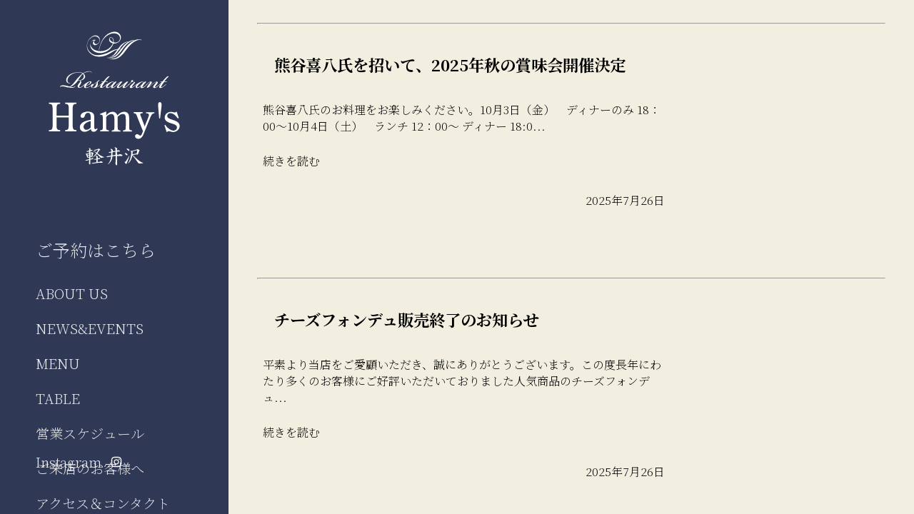

--- FILE ---
content_type: text/html; charset=UTF-8
request_url: http://hamys.jp/information/?ai1ec_event=%E5%AE%9A%E4%BC%91%E6%97%A5-10&instance_id=1165
body_size: 28508
content:
<!doctype html>
<html>
<head>
<!-- Global site tag (gtag.js) - Google Analytics -->
<!-- Google tag (gtag.js) -->
<script async src="https://www.googletagmanager.com/gtag/js?id=G-6ELEHC0QH6"></script>
<script>
  window.dataLayer = window.dataLayer || [];
  function gtag(){dataLayer.push(arguments);}
  gtag('js', new Date());

  gtag('config', 'G-6ELEHC0QH6');
</script>
<meta http-equiv="content-language" content="ja">
<meta charset="utf-8">
<meta name="author" content="Jasper">
<meta name="format-detection" content="telephone=no">
<meta name="viewport" content="width=device-width, initial-scale=1" />
	

	<title>Hamy&#039;s</title>
	<meta name="keywords" content="レストラン,ペット可,軽井沢,雲場池,離れ山通り,チーズフォンデュ">
	<meta name="description" content="オーストリアと気候が似ている軽井沢。軽井沢の美しくのどかな風景の中、上質で心安らぐ時間をどうぞハミーズでお過ごしください。店内は、ペット同伴OKの為ご家族全員でごゆっくりお食事をお楽しみいただけます。">


	
<!--[if lt IE 9]>
<script src="https://css3-mediaqueries-js.googlecode.com/svn/trunk/css3-mediaqueries.js"></script>
<![endif]-->
<meta name='robots' content='max-image-preview:large' />
<link rel='dns-prefetch' href='//fonts.googleapis.com' />
<script type="text/javascript">
/* <![CDATA[ */
window._wpemojiSettings = {"baseUrl":"https:\/\/s.w.org\/images\/core\/emoji\/15.0.3\/72x72\/","ext":".png","svgUrl":"https:\/\/s.w.org\/images\/core\/emoji\/15.0.3\/svg\/","svgExt":".svg","source":{"concatemoji":"http:\/\/hamys.jp\/information\/wp-includes\/js\/wp-emoji-release.min.js?ver=6.5.5"}};
/*! This file is auto-generated */
!function(i,n){var o,s,e;function c(e){try{var t={supportTests:e,timestamp:(new Date).valueOf()};sessionStorage.setItem(o,JSON.stringify(t))}catch(e){}}function p(e,t,n){e.clearRect(0,0,e.canvas.width,e.canvas.height),e.fillText(t,0,0);var t=new Uint32Array(e.getImageData(0,0,e.canvas.width,e.canvas.height).data),r=(e.clearRect(0,0,e.canvas.width,e.canvas.height),e.fillText(n,0,0),new Uint32Array(e.getImageData(0,0,e.canvas.width,e.canvas.height).data));return t.every(function(e,t){return e===r[t]})}function u(e,t,n){switch(t){case"flag":return n(e,"\ud83c\udff3\ufe0f\u200d\u26a7\ufe0f","\ud83c\udff3\ufe0f\u200b\u26a7\ufe0f")?!1:!n(e,"\ud83c\uddfa\ud83c\uddf3","\ud83c\uddfa\u200b\ud83c\uddf3")&&!n(e,"\ud83c\udff4\udb40\udc67\udb40\udc62\udb40\udc65\udb40\udc6e\udb40\udc67\udb40\udc7f","\ud83c\udff4\u200b\udb40\udc67\u200b\udb40\udc62\u200b\udb40\udc65\u200b\udb40\udc6e\u200b\udb40\udc67\u200b\udb40\udc7f");case"emoji":return!n(e,"\ud83d\udc26\u200d\u2b1b","\ud83d\udc26\u200b\u2b1b")}return!1}function f(e,t,n){var r="undefined"!=typeof WorkerGlobalScope&&self instanceof WorkerGlobalScope?new OffscreenCanvas(300,150):i.createElement("canvas"),a=r.getContext("2d",{willReadFrequently:!0}),o=(a.textBaseline="top",a.font="600 32px Arial",{});return e.forEach(function(e){o[e]=t(a,e,n)}),o}function t(e){var t=i.createElement("script");t.src=e,t.defer=!0,i.head.appendChild(t)}"undefined"!=typeof Promise&&(o="wpEmojiSettingsSupports",s=["flag","emoji"],n.supports={everything:!0,everythingExceptFlag:!0},e=new Promise(function(e){i.addEventListener("DOMContentLoaded",e,{once:!0})}),new Promise(function(t){var n=function(){try{var e=JSON.parse(sessionStorage.getItem(o));if("object"==typeof e&&"number"==typeof e.timestamp&&(new Date).valueOf()<e.timestamp+604800&&"object"==typeof e.supportTests)return e.supportTests}catch(e){}return null}();if(!n){if("undefined"!=typeof Worker&&"undefined"!=typeof OffscreenCanvas&&"undefined"!=typeof URL&&URL.createObjectURL&&"undefined"!=typeof Blob)try{var e="postMessage("+f.toString()+"("+[JSON.stringify(s),u.toString(),p.toString()].join(",")+"));",r=new Blob([e],{type:"text/javascript"}),a=new Worker(URL.createObjectURL(r),{name:"wpTestEmojiSupports"});return void(a.onmessage=function(e){c(n=e.data),a.terminate(),t(n)})}catch(e){}c(n=f(s,u,p))}t(n)}).then(function(e){for(var t in e)n.supports[t]=e[t],n.supports.everything=n.supports.everything&&n.supports[t],"flag"!==t&&(n.supports.everythingExceptFlag=n.supports.everythingExceptFlag&&n.supports[t]);n.supports.everythingExceptFlag=n.supports.everythingExceptFlag&&!n.supports.flag,n.DOMReady=!1,n.readyCallback=function(){n.DOMReady=!0}}).then(function(){return e}).then(function(){var e;n.supports.everything||(n.readyCallback(),(e=n.source||{}).concatemoji?t(e.concatemoji):e.wpemoji&&e.twemoji&&(t(e.twemoji),t(e.wpemoji)))}))}((window,document),window._wpemojiSettings);
/* ]]> */
</script>
<link rel='stylesheet' id='eo-leaflet.js-css' href='http://hamys.jp/information/wp-content/plugins/event-organiser/lib/leaflet/leaflet.min.css?ver=1.4.0' type='text/css' media='all' />
<style id='eo-leaflet.js-inline-css' type='text/css'>
.leaflet-popup-close-button{box-shadow:none!important;}
</style>
<style id='wp-emoji-styles-inline-css' type='text/css'>

	img.wp-smiley, img.emoji {
		display: inline !important;
		border: none !important;
		box-shadow: none !important;
		height: 1em !important;
		width: 1em !important;
		margin: 0 0.07em !important;
		vertical-align: -0.1em !important;
		background: none !important;
		padding: 0 !important;
	}
</style>
<link rel='stylesheet' id='wp-block-library-css' href='http://hamys.jp/information/wp-includes/css/dist/block-library/style.min.css?ver=6.5.5' type='text/css' media='all' />
<style id='classic-theme-styles-inline-css' type='text/css'>
/*! This file is auto-generated */
.wp-block-button__link{color:#fff;background-color:#32373c;border-radius:9999px;box-shadow:none;text-decoration:none;padding:calc(.667em + 2px) calc(1.333em + 2px);font-size:1.125em}.wp-block-file__button{background:#32373c;color:#fff;text-decoration:none}
</style>
<style id='global-styles-inline-css' type='text/css'>
body{--wp--preset--color--black: #000000;--wp--preset--color--cyan-bluish-gray: #abb8c3;--wp--preset--color--white: #ffffff;--wp--preset--color--pale-pink: #f78da7;--wp--preset--color--vivid-red: #cf2e2e;--wp--preset--color--luminous-vivid-orange: #ff6900;--wp--preset--color--luminous-vivid-amber: #fcb900;--wp--preset--color--light-green-cyan: #7bdcb5;--wp--preset--color--vivid-green-cyan: #00d084;--wp--preset--color--pale-cyan-blue: #8ed1fc;--wp--preset--color--vivid-cyan-blue: #0693e3;--wp--preset--color--vivid-purple: #9b51e0;--wp--preset--gradient--vivid-cyan-blue-to-vivid-purple: linear-gradient(135deg,rgba(6,147,227,1) 0%,rgb(155,81,224) 100%);--wp--preset--gradient--light-green-cyan-to-vivid-green-cyan: linear-gradient(135deg,rgb(122,220,180) 0%,rgb(0,208,130) 100%);--wp--preset--gradient--luminous-vivid-amber-to-luminous-vivid-orange: linear-gradient(135deg,rgba(252,185,0,1) 0%,rgba(255,105,0,1) 100%);--wp--preset--gradient--luminous-vivid-orange-to-vivid-red: linear-gradient(135deg,rgba(255,105,0,1) 0%,rgb(207,46,46) 100%);--wp--preset--gradient--very-light-gray-to-cyan-bluish-gray: linear-gradient(135deg,rgb(238,238,238) 0%,rgb(169,184,195) 100%);--wp--preset--gradient--cool-to-warm-spectrum: linear-gradient(135deg,rgb(74,234,220) 0%,rgb(151,120,209) 20%,rgb(207,42,186) 40%,rgb(238,44,130) 60%,rgb(251,105,98) 80%,rgb(254,248,76) 100%);--wp--preset--gradient--blush-light-purple: linear-gradient(135deg,rgb(255,206,236) 0%,rgb(152,150,240) 100%);--wp--preset--gradient--blush-bordeaux: linear-gradient(135deg,rgb(254,205,165) 0%,rgb(254,45,45) 50%,rgb(107,0,62) 100%);--wp--preset--gradient--luminous-dusk: linear-gradient(135deg,rgb(255,203,112) 0%,rgb(199,81,192) 50%,rgb(65,88,208) 100%);--wp--preset--gradient--pale-ocean: linear-gradient(135deg,rgb(255,245,203) 0%,rgb(182,227,212) 50%,rgb(51,167,181) 100%);--wp--preset--gradient--electric-grass: linear-gradient(135deg,rgb(202,248,128) 0%,rgb(113,206,126) 100%);--wp--preset--gradient--midnight: linear-gradient(135deg,rgb(2,3,129) 0%,rgb(40,116,252) 100%);--wp--preset--font-size--small: 13px;--wp--preset--font-size--medium: 20px;--wp--preset--font-size--large: 36px;--wp--preset--font-size--x-large: 42px;--wp--preset--spacing--20: 0.44rem;--wp--preset--spacing--30: 0.67rem;--wp--preset--spacing--40: 1rem;--wp--preset--spacing--50: 1.5rem;--wp--preset--spacing--60: 2.25rem;--wp--preset--spacing--70: 3.38rem;--wp--preset--spacing--80: 5.06rem;--wp--preset--shadow--natural: 6px 6px 9px rgba(0, 0, 0, 0.2);--wp--preset--shadow--deep: 12px 12px 50px rgba(0, 0, 0, 0.4);--wp--preset--shadow--sharp: 6px 6px 0px rgba(0, 0, 0, 0.2);--wp--preset--shadow--outlined: 6px 6px 0px -3px rgba(255, 255, 255, 1), 6px 6px rgba(0, 0, 0, 1);--wp--preset--shadow--crisp: 6px 6px 0px rgba(0, 0, 0, 1);}:where(.is-layout-flex){gap: 0.5em;}:where(.is-layout-grid){gap: 0.5em;}body .is-layout-flex{display: flex;}body .is-layout-flex{flex-wrap: wrap;align-items: center;}body .is-layout-flex > *{margin: 0;}body .is-layout-grid{display: grid;}body .is-layout-grid > *{margin: 0;}:where(.wp-block-columns.is-layout-flex){gap: 2em;}:where(.wp-block-columns.is-layout-grid){gap: 2em;}:where(.wp-block-post-template.is-layout-flex){gap: 1.25em;}:where(.wp-block-post-template.is-layout-grid){gap: 1.25em;}.has-black-color{color: var(--wp--preset--color--black) !important;}.has-cyan-bluish-gray-color{color: var(--wp--preset--color--cyan-bluish-gray) !important;}.has-white-color{color: var(--wp--preset--color--white) !important;}.has-pale-pink-color{color: var(--wp--preset--color--pale-pink) !important;}.has-vivid-red-color{color: var(--wp--preset--color--vivid-red) !important;}.has-luminous-vivid-orange-color{color: var(--wp--preset--color--luminous-vivid-orange) !important;}.has-luminous-vivid-amber-color{color: var(--wp--preset--color--luminous-vivid-amber) !important;}.has-light-green-cyan-color{color: var(--wp--preset--color--light-green-cyan) !important;}.has-vivid-green-cyan-color{color: var(--wp--preset--color--vivid-green-cyan) !important;}.has-pale-cyan-blue-color{color: var(--wp--preset--color--pale-cyan-blue) !important;}.has-vivid-cyan-blue-color{color: var(--wp--preset--color--vivid-cyan-blue) !important;}.has-vivid-purple-color{color: var(--wp--preset--color--vivid-purple) !important;}.has-black-background-color{background-color: var(--wp--preset--color--black) !important;}.has-cyan-bluish-gray-background-color{background-color: var(--wp--preset--color--cyan-bluish-gray) !important;}.has-white-background-color{background-color: var(--wp--preset--color--white) !important;}.has-pale-pink-background-color{background-color: var(--wp--preset--color--pale-pink) !important;}.has-vivid-red-background-color{background-color: var(--wp--preset--color--vivid-red) !important;}.has-luminous-vivid-orange-background-color{background-color: var(--wp--preset--color--luminous-vivid-orange) !important;}.has-luminous-vivid-amber-background-color{background-color: var(--wp--preset--color--luminous-vivid-amber) !important;}.has-light-green-cyan-background-color{background-color: var(--wp--preset--color--light-green-cyan) !important;}.has-vivid-green-cyan-background-color{background-color: var(--wp--preset--color--vivid-green-cyan) !important;}.has-pale-cyan-blue-background-color{background-color: var(--wp--preset--color--pale-cyan-blue) !important;}.has-vivid-cyan-blue-background-color{background-color: var(--wp--preset--color--vivid-cyan-blue) !important;}.has-vivid-purple-background-color{background-color: var(--wp--preset--color--vivid-purple) !important;}.has-black-border-color{border-color: var(--wp--preset--color--black) !important;}.has-cyan-bluish-gray-border-color{border-color: var(--wp--preset--color--cyan-bluish-gray) !important;}.has-white-border-color{border-color: var(--wp--preset--color--white) !important;}.has-pale-pink-border-color{border-color: var(--wp--preset--color--pale-pink) !important;}.has-vivid-red-border-color{border-color: var(--wp--preset--color--vivid-red) !important;}.has-luminous-vivid-orange-border-color{border-color: var(--wp--preset--color--luminous-vivid-orange) !important;}.has-luminous-vivid-amber-border-color{border-color: var(--wp--preset--color--luminous-vivid-amber) !important;}.has-light-green-cyan-border-color{border-color: var(--wp--preset--color--light-green-cyan) !important;}.has-vivid-green-cyan-border-color{border-color: var(--wp--preset--color--vivid-green-cyan) !important;}.has-pale-cyan-blue-border-color{border-color: var(--wp--preset--color--pale-cyan-blue) !important;}.has-vivid-cyan-blue-border-color{border-color: var(--wp--preset--color--vivid-cyan-blue) !important;}.has-vivid-purple-border-color{border-color: var(--wp--preset--color--vivid-purple) !important;}.has-vivid-cyan-blue-to-vivid-purple-gradient-background{background: var(--wp--preset--gradient--vivid-cyan-blue-to-vivid-purple) !important;}.has-light-green-cyan-to-vivid-green-cyan-gradient-background{background: var(--wp--preset--gradient--light-green-cyan-to-vivid-green-cyan) !important;}.has-luminous-vivid-amber-to-luminous-vivid-orange-gradient-background{background: var(--wp--preset--gradient--luminous-vivid-amber-to-luminous-vivid-orange) !important;}.has-luminous-vivid-orange-to-vivid-red-gradient-background{background: var(--wp--preset--gradient--luminous-vivid-orange-to-vivid-red) !important;}.has-very-light-gray-to-cyan-bluish-gray-gradient-background{background: var(--wp--preset--gradient--very-light-gray-to-cyan-bluish-gray) !important;}.has-cool-to-warm-spectrum-gradient-background{background: var(--wp--preset--gradient--cool-to-warm-spectrum) !important;}.has-blush-light-purple-gradient-background{background: var(--wp--preset--gradient--blush-light-purple) !important;}.has-blush-bordeaux-gradient-background{background: var(--wp--preset--gradient--blush-bordeaux) !important;}.has-luminous-dusk-gradient-background{background: var(--wp--preset--gradient--luminous-dusk) !important;}.has-pale-ocean-gradient-background{background: var(--wp--preset--gradient--pale-ocean) !important;}.has-electric-grass-gradient-background{background: var(--wp--preset--gradient--electric-grass) !important;}.has-midnight-gradient-background{background: var(--wp--preset--gradient--midnight) !important;}.has-small-font-size{font-size: var(--wp--preset--font-size--small) !important;}.has-medium-font-size{font-size: var(--wp--preset--font-size--medium) !important;}.has-large-font-size{font-size: var(--wp--preset--font-size--large) !important;}.has-x-large-font-size{font-size: var(--wp--preset--font-size--x-large) !important;}
.wp-block-navigation a:where(:not(.wp-element-button)){color: inherit;}
:where(.wp-block-post-template.is-layout-flex){gap: 1.25em;}:where(.wp-block-post-template.is-layout-grid){gap: 1.25em;}
:where(.wp-block-columns.is-layout-flex){gap: 2em;}:where(.wp-block-columns.is-layout-grid){gap: 2em;}
.wp-block-pullquote{font-size: 1.5em;line-height: 1.6;}
</style>
<link rel='stylesheet' id='hamys-google-fonts-css' href='https://fonts.googleapis.com/css2?family=Noto+Serif+JP%3Awght%40200..900&#038;display=swap&#038;ver=6.5.5' type='text/css' media='all' />
<link rel='stylesheet' id='hamys-normalize-css' href='http://hamys.jp/information/wp-content/themes/hamysoriginal/assets/css/normalize.css?ver=6.5.5' type='text/css' media='all' />
<link rel='stylesheet' id='hamys-component-css' href='http://hamys.jp/information/wp-content/themes/hamysoriginal/assets/css/component.css?ver=6.5.5' type='text/css' media='all' />
<link rel='stylesheet' id='hamys-General-css' href='http://hamys.jp/information/wp-content/themes/hamysoriginal/assets/css/General.css?ver=6.5.5' type='text/css' media='all' />
<link rel='stylesheet' id='hamys-hamburger-css' href='http://hamys.jp/information/wp-content/themes/hamysoriginal/assets/css/hamburgers.css?ver=6.5.5' type='text/css' media='all' />
<link rel='stylesheet' id='hamys-wp-css' href='http://hamys.jp/information/wp-content/themes/hamysoriginal/assets/css/wp.css?ver=6.5.5' type='text/css' media='all' />
<script type="text/javascript" src="http://hamys.jp/information/wp-includes/js/jquery/jquery.min.js?ver=3.7.1" id="jquery-core-js"></script>
<script type="text/javascript" src="http://hamys.jp/information/wp-includes/js/jquery/jquery-migrate.min.js?ver=3.4.1" id="jquery-migrate-js"></script>
<link rel="https://api.w.org/" href="https://hamys.jp/information/wp-json/" /><link rel="EditURI" type="application/rsd+xml" title="RSD" href="https://hamys.jp/information/xmlrpc.php?rsd" />
<meta name="generator" content="WordPress 6.5.5" />
<link rel="icon" href="https://hamys.jp/information/wp-content/uploads/2024/05/logo-150x150.png" sizes="32x32" />
<link rel="icon" href="https://hamys.jp/information/wp-content/uploads/2024/05/logo-300x300.png" sizes="192x192" />
<link rel="apple-touch-icon" href="https://hamys.jp/information/wp-content/uploads/2024/05/logo-300x300.png" />
<meta name="msapplication-TileImage" content="https://hamys.jp/information/wp-content/uploads/2024/05/logo-300x300.png" />
	<!-- Fonts Plugin CSS - https://fontsplugin.com/ -->
	<style>
			</style>
	<!-- Fonts Plugin CSS -->
	</head>

<body>
	<div id="st-container" class="st-container">
	<!-- NAVBAR -->
		<nav class="navbar st-menu st-effect-1 SP-only" id="menu-1">
			<div class="ps-menu-rogo"><a class="" href="http://hamys.jp/index.html"><img class="" src="http://hamys.jp/information/wp-content/themes/hamysoriginal/assets/img/main_rogo.svg" alt="..."></a></div>
			<!-- Navbar nav -->
			<ul class="navbar-nav">
				<li class="nav-item"><a class="nav-link " href="http://hamys.jp/aboutus.html">ABOUT US</a></li>
				<li class="nav-item"><a class="nav-link " href="http://hamys.jp/event.html">NEWS&amp;EVENTS</a></li>
				<li class="nav-item"><a class="nav-link " href="http://hamys.jp/menu.html">MENU</a></li>
				<li class="nav-item"><a class="nav-link " href="http://hamys.jp/table.html">TABLE</a></li>
				<li class="nav-item"><a class="nav-link " href="http://hamys.jp/information/schedule/">営業スケジュール</a></li>
				<li class="nav-item"><a class="nav-link " href="http://hamys.jp/attention.html">ご来店のお客様へ</a></li>
				<li class="nav-item"><a class="nav-link " href="http://hamys.jp/contact-us.html">アクセス＆コンタクト</a></li>
			</ul>
		</nav>
		<div id="st-trigger-effects" class="SP-only">
			<button class="hamburger" type="button" data-effect="st-effect-1">
				<span class="hamburger-box">
					<span class="hamburger-inner"></span>
				</span>
			</button>
		</div>
		
		<div class="st-pusher">
			<div class="st-content"><!-- this is the wrapper for the content -->
				<div class="st-content-inner">
					<div class="navbar2 PC-only" id="menu-2">
						<div id="top_logo">
							<a class="" href="http://hamys.jp/index.html"><img class="" src="http://hamys.jp/information/wp-content/themes/hamysoriginal/assets/img/Top_rogo.svg" alt="..."></a>
						</div>
						<ul class="navbar-nav2">
							<li class="nav-item2"><a class="nav-link2 font-s15 ma-b1" href="https://www.tablecheck.com/shops/hamys/reserve">ご予約はこちら</a></li>
							<li class="nav-item2"><a class="nav-link2 font-s12" href="http://hamys.jp/aboutus.html">ABOUT US</a></li>
							<li class="nav-item2"><a class="nav-link2 font-s12" href="http://hamys.jp/event.html">NEWS&amp;EVENTS</a></li>
							<li class="nav-item2"><a class="nav-link2 font-s12" href="http://hamys.jp/menu.html">MENU</a></li>
							<li class="nav-item2"><a class="nav-link2 font-s12" href="http://hamys.jp/table.html">TABLE</a></li>
							<li class="nav-item2"><a class="nav-link2 font-s12" href="http://hamys.jp/information/schedule/">営業スケジュール</a></li>
							<li class="nav-item2"><a class="nav-link2 font-s12" href="http://hamys.jp/attention.html">ご来店のお客様へ</a></li>
							<li class="nav-item2"><a class="nav-link2 font-s12" href="http://hamys.jp/contact-us.html">アクセス＆コンタクト</a></li>
						</ul>
						<ul class="navbar-nav3">
							<li class="nav-item3"><a class="nav-link3 font-s12" href="https://www.instagram.com/restaurant.hamys/">Instagram  <img class="Instagram" src="http://hamys.jp/information/wp-content/themes/hamysoriginal/assets/img/Instagram.svg" alt="..."></a></li>
						</ul>
						

					</div>
					<div class="SP-only">
						<div class="bottom-menu">
							<div class="list-box">
								<ul class="list-contena">
									<li class="nav-item4"><a class="nav-link4" href="https://www.tablecheck.com/shops/hamys/reserve"><samp class="font-s14">Reserve</samp> ご予約はこちら</a></li>
									<li class="nav-item4"><a class="nav-link4" href="tel:050-1725-1779">TEL 050-1725-1779</a></li>
								</ul>
							</div>
							<div class="insta-box">
								<div class="">
									<a class="nav-link4" href="https://www.instagram.com/restaurant.hamys/"><img class="Instagram2" src="http://hamys.jp/information/wp-content/themes/hamysoriginal/assets/img/Instagram.svg" alt="..."></a>
								</div>
							</div>
						</div>
					</div>


<div class="content">
    <div class="dammiy">
    </div>

    
    <article>

        <hr/>

        <div class="flax-container">

            <div class="col-8">
                <!-- タイトル（投稿へのリンク） -->
                <h2><a class="a-color-wp" href="https://hamys.jp/information/2025/07/26/%e7%86%8a%e8%b0%b7%e5%96%9c%e5%85%ab%e6%b0%8f%e3%82%92%e6%8b%9b%e3%81%84%e3%81%a6%e3%80%812025%e5%b9%b4%e7%a7%8b%e3%81%ae%e8%b3%9e%e5%91%b3%e4%bc%9a%e9%96%8b%e5%82%ac%e6%b1%ba%e5%ae%9a/">熊谷喜八氏を招いて、2025年秋の賞味会開催決定</a></h2>

                <!-- 抜粋 or 本文（改行削除 + 文字制限） -->
                <div class="excerpt">
                熊谷喜八氏のお料理をお楽しみください。10月3日（金）　ディナーのみ 18：00～10月4日（土）　ランチ 12：00～ ディナー 18:0...                </div>

                <!-- 続きを読む -->
                <div class="readmore">
                    <a class="a-color-wp" href="https://hamys.jp/information/2025/07/26/%e7%86%8a%e8%b0%b7%e5%96%9c%e5%85%ab%e6%b0%8f%e3%82%92%e6%8b%9b%e3%81%84%e3%81%a6%e3%80%812025%e5%b9%b4%e7%a7%8b%e3%81%ae%e8%b3%9e%e5%91%b3%e4%bc%9a%e9%96%8b%e5%82%ac%e6%b1%ba%e5%ae%9a/">続きを読む</a>
                </div>

                <p class="post-date">2025年7月26日</p>
            </div>

            <!-- サムネイル -->
                    </div>
        <div class="dammiy-foot">
        </div>

    </article>

    
    <article>

        <hr/>

        <div class="flax-container">

            <div class="col-8">
                <!-- タイトル（投稿へのリンク） -->
                <h2><a class="a-color-wp" href="https://hamys.jp/information/2025/07/26/%e3%83%81%e3%83%bc%e3%82%ba%e3%83%95%e3%82%a9%e3%83%b3%e3%83%87%e3%83%a5%e8%b2%a9%e5%a3%b2%e7%b5%82%e4%ba%86%e3%81%ae%e3%81%8a%e7%9f%a5%e3%82%89%e3%81%9b/">チーズフォンデュ販売終了のお知らせ</a></h2>

                <!-- 抜粋 or 本文（改行削除 + 文字制限） -->
                <div class="excerpt">
                平素より当店をご愛顧いただき、誠にありがとうございます。この度長年にわたり多くのお客様にご好評いただいておりました人気商品のチーズフォンデュ...                </div>

                <!-- 続きを読む -->
                <div class="readmore">
                    <a class="a-color-wp" href="https://hamys.jp/information/2025/07/26/%e3%83%81%e3%83%bc%e3%82%ba%e3%83%95%e3%82%a9%e3%83%b3%e3%83%87%e3%83%a5%e8%b2%a9%e5%a3%b2%e7%b5%82%e4%ba%86%e3%81%ae%e3%81%8a%e7%9f%a5%e3%82%89%e3%81%9b/">続きを読む</a>
                </div>

                <p class="post-date">2025年7月26日</p>
            </div>

            <!-- サムネイル -->
                    </div>
        <div class="dammiy-foot">
        </div>

    </article>

    
    <article>

        <hr/>

        <div class="flax-container">

            <div class="col-8">
                <!-- タイトル（投稿へのリンク） -->
                <h2><a class="a-color-wp" href="https://hamys.jp/information/2025/07/07/%e5%a4%8f%e5%ad%a3%e6%9c%9f%e9%96%93%e4%b8%ad%e3%81%ae%e3%83%a1%e3%83%8b%e3%83%a5%e3%83%bc%e9%99%90%e5%ae%9a%e3%81%ae%e3%81%8a%e9%a1%98%e3%81%84/">夏季期間中のメニュー限定のお願い</a></h2>

                <!-- 抜粋 or 本文（改行削除 + 文字制限） -->
                <div class="excerpt">
                ※８月１日から繁忙期期間中はコース料理のみでのご対応とさせていただきます。コース内容は弊社ホームページのメニューよりコース(ランチ・ディナー...                </div>

                <!-- 続きを読む -->
                <div class="readmore">
                    <a class="a-color-wp" href="https://hamys.jp/information/2025/07/07/%e5%a4%8f%e5%ad%a3%e6%9c%9f%e9%96%93%e4%b8%ad%e3%81%ae%e3%83%a1%e3%83%8b%e3%83%a5%e3%83%bc%e9%99%90%e5%ae%9a%e3%81%ae%e3%81%8a%e9%a1%98%e3%81%84/">続きを読む</a>
                </div>

                <p class="post-date">2025年7月7日</p>
            </div>

            <!-- サムネイル -->
                    </div>
        <div class="dammiy-foot">
        </div>

    </article>

    
    <article>

        <hr/>

        <div class="flax-container">

            <div class="col-8">
                <!-- タイトル（投稿へのリンク） -->
                <h2><a class="a-color-wp" href="https://hamys.jp/information/2025/04/01/%e4%be%a1%e6%a0%bc%e6%94%b9%e5%ae%9a%e3%81%ae%e3%81%8a%e7%9f%a5%e3%82%89%e3%81%9b/">価格改定のお知らせ</a></h2>

                <!-- 抜粋 or 本文（改行削除 + 文字制限） -->
                <div class="excerpt">
                一部メニュー価格改定のお知らせいつもレストランハミーズをご利用いただき誠にありがとうございます。この度、2025年4月1日より、一部メニュー...                </div>

                <!-- 続きを読む -->
                <div class="readmore">
                    <a class="a-color-wp" href="https://hamys.jp/information/2025/04/01/%e4%be%a1%e6%a0%bc%e6%94%b9%e5%ae%9a%e3%81%ae%e3%81%8a%e7%9f%a5%e3%82%89%e3%81%9b/">続きを読む</a>
                </div>

                <p class="post-date">2025年4月1日</p>
            </div>

            <!-- サムネイル -->
                    </div>
        <div class="dammiy-foot">
        </div>

    </article>

    
    <div class="pagination">
        </div>

</div>

<!-- FOOTER -->
<footer id="F-Information" class="">
	<div class="">
		<div class="Flax-box">
			<div class="Flax-inner">

				<!-- Heading -->
				<h5 class="footer-title">
				営業時間
				</h5>

				<!-- Text -->
				<div class="business-time">
					<div class="">ランチ</div>
					<div class="">11:00 - 14:00 (ラストオーダー)</div>
				</div>

				<!-- Text -->
				<div class="business-time">
					<div class="">ディナー</div>
					<div class="">17:00 - 20:00 (ラストオーダー)</div>
				</div>

			</div>
			
			<div class="Flax-inner">

				<!-- Heading -->
				<h5 class="footer-title">
				</h5>

				<!-- List -->
				<div class="business-info">
					<table id="info-table">
						<tr>
							<td>Restaurant</td>
							<td>Tel 0267-46-8383</td>
						</tr>
						<tr>
							<td></td>
							<td>Fax 0267-46-8318</td>
						</tr>
						<tr>
							<td>予約専用電話番号</td>
							<td>Tel 050-1725-1779</td>
						</tr>
						<tr>
							<td colspan="2">定休日は <a href="http://hamys.jp/information/schedule/" class="">営業スケジュール</a>をご覧下さい</td>
						</tr>
					</table>
				</div>
			</div>


		</div>

		<!-- Copyright -->
		<div class="copyrighe">
			<hr class="" style="height: 1px;" /> &copy; 2011 Restaurant Hamy's 軽井沢
		</div>

	</div>
</footer>
						
				</div><!-- /st-content-inner -->
			</div><!-- /st-content -->
		</div><!-- /st-pusher -->
	</div><!-- /st-container -->
	
<!-- TOAST -->
<div class="toast position-fixed bottom-0 start-50 translate-middle-x mb-3 mb-md-5" id="notification" role="alert" aria-live="assertive" aria-atomic="true">
  <div class="d-flex">
	<div class="toast-body mx-auto"></div>
  </div>
</div>

<script type="text/javascript" src="http://hamys.jp/information/wp-content/themes/hamysoriginal/assets/js/modernizr.custom.js" id="hamys-script-modernizr-js"></script>
</body>
<!-- InstanceEnd --></html>

--- FILE ---
content_type: text/css
request_url: http://hamys.jp/information/wp-content/themes/hamysoriginal/assets/css/component.css?ver=6.5.5
body_size: 2795
content:
*,
*:after,
*::before {
	-moz-box-sizing: border-box;
	box-sizing: border-box;
}

html,
body,
.st-container,
.st-pusher,
.st-content {
	height: 100%;
}

.st-content {
	overflow-y: scroll;
	background: #f3efe0;
}

.st-content,
.st-content-inner {
	position: relative;
}

.st-container {
	position: relative;
	overflow: hidden;
}

.st-pusher {
	position: relative;
	left: 0;
	z-index: 99;
	height: 100%;
	perspective: 1000px;
	-webkit-transition: -webkit-transform 0.5s;
	transition: transform 0.5s;
}

.st-pusher::after {
	position: absolute;
	top: 0;
	right: 0;
	width: 0;
	height: 0;
	background: rgba(0,0,0,0.1);
	content: '';
	opacity: 0;
	-webkit-transition: opacity 0.5s, width 0.1s 0.5s, height 0.1s 0.5s;
	transition: opacity 0.5s, width 0.1s 0.5s, height 0.1s 0.5s;
}

.st-menu-open .st-pusher::after {
	width: 100%;
	height: 100%;
	opacity: 1;
	-webkit-transition: opacity 0.5s;
	transition: opacity 0.5s;
}

.st-menu {
	position: absolute;
	top: 0;
	left: 0;
	z-index: 100;
	visibility: hidden;
	width: 280px;
	height: 100%;
	background-color: hsla(224,65%,15%,0.85);
	-webkit-transition: all 0.5s;
	transition: all 0.5s;
}

.st-menu::after {
	position: absolute;
	top: 0;
	right: 0;
	width: 100%;
	height: 100%;
	content: '';
	opacity: 1;
	-webkit-transition: opacity 0.5s;
	transition: opacity 0.5s;
}

.st-menu-open .st-menu::after {
	width: 0;
	height: 0;
	opacity: 0;
	-webkit-transition: opacity 0.5s, width 0.1s 0.5s, height 0.1s 0.5s;
	transition: opacity 0.5s, width 0.1s 0.5s, height 0.1s 0.5s;
}

/* content style */

.st-menu ul {
	display: block;
	margin: 24px 8px 24px;
	padding: 0;
	list-style: none;
	position: relative;
	top: 15%;
}

.st-menu ul li a {
	padding: 0.9em 1em 0.3em 1em;
	outline: none;
	color: #f3efe0;
	text-transform: uppercase;
	text-shadow: 0 0 1px rgba(255,255,255,0.1);
	letter-spacing: 1px;
	font-weight: 400;
	-webkit-transition: background 0.3s, box-shadow 0.3s;
	transition: background 0.3s, box-shadow 0.3s;
	font-size: 1.2em;
	
}

.st-menu li{
	background-image: linear-gradient(#f3efe0, #FFF);
	background-repeat: no-repeat;
	background-position: bottom right; /* 下線の初期位置 */
	background-size: 0 2px; /* 下線のサイズ（横幅、高さ） */
	padding: 16px 0 8px;
}


/* Individual effects */

/* Effect 1: Slide in on top */
.st-effect-1.st-menu {
	visibility: visible;
	-webkit-transform: translate3d(-100%, 0, 0);
	transform: translate3d(-100%, 0, 0);
}

.st-effect-1.st-menu-open .st-effect-1.st-menu {
	visibility: visible;
	-webkit-transform: translate3d(0, 0, 0);
	transform: translate3d(0, 0, 0);
}

.st-effect-1.st-menu::after {
	display: none;
}

/* Fallback example for browsers that don't support 3D transforms (and no JS fallback) */
.no-csstransforms3d .st-pusher,
.no-js .st-pusher {
	padding-left: 300px;
}


--- FILE ---
content_type: text/css
request_url: http://hamys.jp/information/wp-content/themes/hamysoriginal/assets/css/General.css?ver=6.5.5
body_size: 5872
content:
@charset "utf-8";
/* CSS Document */


/*PC用スタイル*/
@media (min-width : 769px ){
	.SP-only{
		display: none;
	}
	
	.content {
		margin-left: 360px; /* ナビの幅＋余白 */
		padding: 0 40px 0 0;
	}
	.header-image{
		padding: 32px 16px;
		margin: 0 auto;
		width: 100%;
	}
}

/*スマホ用スタイル*/
@media (max-width : 768px ){
	.PC-only{
		display: none;
	}
	.content {
		padding: 0 16px;
	}
	.header-image{
		padding: 24px 8px;
		margin: 0 auto;
		width: 100%;
		height: 50vw;
		object-fit: cover;
	}
}

body{
	background-color: #555;
	font-family: "Noto Serif JP", serif;
	font-optical-sizing: auto;
	font-weight: 200;
	font-style: normal;
}
samp{
	font-family: "Noto Serif JP", serif;
}

h1{
	padding: 16px;
}
h3 {
  font-size: 2rem;
  position: relative;
  padding: 1rem;
  text-align: left;
}

h3 > span {
  font-size: 1.3rem;
  display: block;
}

h3:before {
  position: absolute;
  left: 0px;
	top:26px; /* 親要素の高さの50%の位置に配置 */
  width: 5px;
  height: 64px;
  content: '';
  border-radius: 3px;
  background: #0e1b3f;
}

h6{
	
}
#F-Information{
	position: relative;
    bottom: 0;
	width: 100%;
	background-color: #0e1b3f;
	z-index: 1800;
	color: white;
}

#top_logo{
	width: 240px;
	margin: 8px auto;
}
#top_logo_ps{
	position: relative;
	margin: 0px auto 0;
	top: 20%;
	max-width: 320px;
}


.ps-menu-rogo{
	position: relative;
	width: 200px;
	margin: 48px auto 0;
	right: 8px;
}


.Instagram{
	width: 16px;
	height: 16px;
}

/* ナビゲーションバーのスタイル */
.navbar2 {
	position: fixed; /* 固定配置 */
	width: 320px; /* ナビの幅 */
	height: 100vh;
	padding: 10px;
	z-index: 110;
	background-color: hsla(224,65%,15%,0.85);
}

/* ナビゲーションのリスト */
.navbar-nav2 {
	position: relative;
	list-style: none;
	padding: 16px 16px 16px 40px;
	margin: 0;
	Top: 5%;
}

.navbar-nav3{
	position: fixed;
	list-style: none;
	padding: 16px 16px 16px 40px;
	margin: 0;
	bottom: 3%;
}

.nav-item2, .nav-item3 {
	margin: 10px 0;
	padding-bottom: 8px;
}

.nav-link2 {
	display: inline-block; /* インラインブロックにして文字の下に限定 */
	color: hsla(0,0%,100%,0.91);
	text-decoration: none;
	padding-bottom: 4px; /* テキストと下線の間隔 */
	position: relative; /* 疑似要素を相対的に配置 */
}

.nav-link2::after {
	content: ""; /* 疑似要素を追加 */
	position: absolute;
	left: 0;
	bottom: 0;
	width: 0; /* 初期状態では下線なし */
	height: 1px; /* 下線の高さ */
	background-color: hsla(0,0%,100%,0.91); /* 下線の色 */
	transition: width 0.5s ease; /* アニメーション */
}

.nav-link2:hover::after {
	width: 100%; /* ホバー時に全体に広がる */
}

.nav-link3 {
	display: inline-block; /* インラインブロックにして文字の下に限定 */
	color: hsla(0,0%,100%,0.91);
	text-decoration: none;
	padding-bottom: 4px; /* テキストと下線の間隔 */
	position: relative; /* 疑似要素を相対的に配置 */
}

.nav-link3::after {
	content: ""; /* 疑似要素を追加 */
	position: absolute;
	left: 0;
	bottom: 0;
	width: 0; /* 初期状態では下線なし */
	height: 1px; /* 下線の高さ */
	background-color: hsla(0,0%,100%,0.91); /* 下線の色 */
	transition: width 0.5s ease; /* アニメーション */
}

.nav-link3:hover::after {
	width: 100%; /* ホバー時に全体に広がる */
}

.nav-link3 > img{
	margin: 0 16px 0 8px;
}

.Flax-box{
	width: 100%;
	padding: 40px 16px;
	display: flex;
	flex-wrap: wrap;
    -webkit-justify-content: center;
    justify-content: center;
    -webkit-align-items: center;
    align-items: center;
	column-gap: 40px;
	row-gap: 40px;
}
.Flax-inner{
	width: 360px;
}

.app{
	width: 100%;
	display: flex;
	justify-content: center;
}
.app-link{
	height: 64px;
	padding: 8px;
}
.copyrighe{
	padding: 8px;
}

.bottom-menu {
    position: fixed;  /* 画面に固定 */
    bottom: 0;  /* 画面の一番下に配置 */
    left: 0;  /* 左端に配置 */
    width: 100%;  /* 画面幅いっぱい */
    background-color: hsla(0,0%,0%,0.70);  /* 背景色（適宜変更） */
    padding: 8px;  /* 内側の余白 */
    display: flex;  /* 横並び配置 */
    justify-content: space-around;  /* 均等配置 */
    align-items: center;  /* 縦方向の中央配置 */
    z-index: 1000;  /* 他の要素より上に表示 */
}
.list-box{
	display: block;
	width: 84%;
	padding: 0 16px 0 8px;
}
.insta-box{
	display: block;
	width: 15%;
	text-align: center;
}

.Instagram2{
	width: 48px;
	height: 48px;
}
.nav-item4{
	margin-bottom: 8px;
}
.footer-title{
	font-size: 1.2em;
}
.business-time{
	padding: 0 8px;
	line-height: 1.5em;
}
.business-info{
	padding: 0 8px;
	
}
#info-table{
	border-collapse: separate;
	border-spacing: 8px;
}

.dammiy{
	display: block;
	width: 80px;
	height: 8px
}

.font-s9{
	font-size: 0.9em;
}
.font-s11{
	font-size: 1.1em;
}
.font-s12{
	font-size: 1.2em;
}
.font-s13{
	font-size: 1.3em;
}
.font-s14{
	font-size: 1.4em;
}
.font-s15{
	font-size: 1.5em;
}
.ma-b1{
	margin-bottom: 8px;
}
.lh-1{
	line-height: 1.2em;
}

.a-color{
	color: black;
	border-bottom: 1px solid;
}

/* flex関連 */
.flax-container{
	display: flex;
	flex-wrap: wrap;
}
.flax-revers{flex-direction: row-reverse;}
.flex-js-center{
	-webkit-justify-content: center;
    justify-content: center;
}
.col-auto{flex:0 0 auto;width:auto;}
.col-1{flex:0 0 auto;width:8.33333%;}
.col-2{flex:0 0 auto;width:16.66667%;}
.col-3{flex:0 0 auto;width:25%;}
.col-4{flex:0 0 auto;width:33.33333%;}
.col-5{flex:0 0 auto;width:41.66667%;}
.col-6{flex:0 0 auto;width:50%;}
.col-7{flex:0 0 auto;width:58.33333%;}
.col-8{flex:0 0 auto;width:66.66667%;}
.col-9{flex:0 0 auto;width:75%;}
.col-10{flex:0 0 auto;width:83.33333%;}
.col-11{flex:0 0 auto;width:91.66667%;}
.col-12{flex:0 0 auto;width:100%;}

.test-bgc{
	background-color: aquamarine;
}

.test-hi{
	height: 600px;
}


--- FILE ---
content_type: text/css
request_url: http://hamys.jp/information/wp-content/themes/hamysoriginal/assets/css/wp.css?ver=6.5.5
body_size: 1843
content:
@charset "utf-8";
/* CSS Document */
@media (min-width : 769px ){

}

/*スマホ用スタイル*/
@media (max-width : 768px ){
	.col-4, .col-8{
		width: 100%;
	}
	.thumbnail img {
		margin: 24px 0 0;
	}
}
h1{
	font-size: 1.6em;
	margin: 80px 0 24px;
	text-align: center;
}
h2{
	font-size: 1.4em;
	margin: 16px 16px 36px;
}

.thumbnail{
	padding: 8px;
	position: relative;
}
.thumbnail a{
	width: 100%;
	display: block;
}
.thumbnail img {
  width: 216px;
  height: 216px;
	margin: 0 auto;
  object-fit: cover;
  border-radius: 16px;
  display: block;
}

.excerpt {
  margin: 16px 8px;
}

.readmore a {
  display: inline-block;
  margin-top: 10px;
}

hr {
  margin: 24px 0;
}

.a-color-wp{
	color: black;
	margin: 0 8px;
}

.a-color-wp:hover{
	border-bottom: 1px solid;
	color: navy;
}

.dammiy-foot{
	margin-bottom: 80px;
}

.post-date{
	width: 100%;
	padding: 16px 16px 0; 
	text-align: right;
	display: block;
}

.post-date-do{
	width: 80%;
	padding: 16px 16px 0; 
	text-align: right;
	display: block;
}

.main-document{
	margin: 0 auto;
	width: 80%;
	display: block;
}

.content{
	min-height: 1200px;
}

.main-document img{
	margin: 16px auto;
	width: 90%;
}

.pagination {
  text-align: center;
  margin: 40px 0;
}

.pagination .page-numbers {
  display: inline-block;
  margin: 0 5px;
  padding: 5px 10px;
  background: #f0f0f0;
  border-radius: 4px;
  text-decoration: none;
}

.pagination .current {
  background: #333;
  color: #fff;
}

.maincont{
	width: 80%;
	margin: 24px auto 160px;
	display: block;
}

.post-navigation {
  margin-top: 50px;
  text-align: center;
}

.post-navigation .prev-post,
.post-navigation .next-post,
.post-navigation {
  margin: 10px 0;
}

.top-link{
	margin: 10px 0 80px;
}

.post-navigation a {
	color: black;
  text-decoration: none;
  padding: 5px 10px;
  border-radius: 4px;
  display: inline-block;
}

--- FILE ---
content_type: image/svg+xml
request_url: http://hamys.jp/information/wp-content/themes/hamysoriginal/assets/img/Top_rogo.svg
body_size: 19832
content:
<?xml version="1.0" encoding="utf-8"?>
<!-- Generator: Adobe Illustrator 27.9.0, SVG Export Plug-In . SVG Version: 6.00 Build 0)  -->
<svg version="1.1" id="レイヤー_1" xmlns="http://www.w3.org/2000/svg" xmlns:xlink="http://www.w3.org/1999/xlink" x="0px"
	 y="0px" viewBox="0 0 219.5 219.5" style="enable-background:new 0 0 219.5 219.5;" xml:space="preserve">
<style type="text/css">
	.st0{fill:#FFFFFF;}
	.st1{enable-background:new    ;}
</style>
<g>
	<path class="st0" d="M51.5,131.8v-8.3c0-5.6-0.7-6.9-4.6-6.9v-1.7h14.4v1.7c-4.1,0-4.8,1.3-4.8,6.9v19.8c0,5.6,0.7,6.9,4.8,6.9v1.7
		H46.8v-1.7c4,0,4.6-1.3,4.6-6.9v-9.3H35.8v9.3c0,5.6,0.7,6.9,4.7,6.9v1.7H26.1v-1.7c4,0,4.7-1.3,4.7-6.9v-19.8
		c0-5.6-0.7-6.9-4.7-6.9v-1.7h14.4v1.7c-4,0-4.7,1.3-4.7,6.9v8.3H51.5z"/>
	<path class="st0" d="M79.6,147c-1.3,1.4-3.6,2.9-5.5,2.9c-2,0-3.7-1.5-3.7-3.9c0-4.2,5.6-6.6,9.1-7.3L79.6,147L79.6,147z M79.6,137
		c-5.1,1-13.9,2.8-13.9,9.4c0,3.6,2.4,6,6,6c3,0,5.7-1.7,8.1-3.5c0.2,1.9,1.3,3.5,3.5,3.5c2.4,0,3.9-1.7,5.1-3.5l-0.7-1.1
		c-0.6,0.7-1.2,1.3-2.1,1.3c-1.5,0-1.5-2.2-1.5-3.5v-11.6c0-2.1,0-4.2-1.9-5.7c-1.7-1.4-4.3-1.8-6.4-1.8c-3.3,0-9.2,1.6-9.2,5.8
		c0,1.3,0.9,2.2,2.4,2.2c1.9,0,2.4-0.9,3-2.5c0.6-2.2,1.6-3.9,4.1-3.9c3,0,3.5,2.9,3.5,5.3C79.6,133.5,79.6,137,79.6,137z"/>
	<path class="st0" d="M99.4,145c0,4.7,0,5.1,3.5,5.5v1.4H91.6v-1.4c3.5-0.4,3.5-0.7,3.5-5.5v-10.9c-0.2-2.7-0.2-3.6-3.3-3.6v-1.2
		l7.7-3v5c1.9-2.6,5.1-4.6,8.3-4.6c2.9,0,5.1,2,6,4.6c2.4-2.4,5.1-4.6,8.6-4.6c2.2,0,4.2,0.8,5.4,2.8c1.1,1.9,1.1,4.7,1.1,7v8.6
		c0,4.7,0,5.1,3.4,5.5v1.4h-11.3v-1.4c3.5-0.4,3.5-0.7,3.5-5.5v-9c0-2.7,0.1-6.6-3.7-6.6c-2.6,0-5,1.9-6.6,3.7v12
		c0,4.7,0,5.1,3.5,5.5v1.4h-11.2v-1.4c3.4-0.4,3.4-0.7,3.4-5.5v-9c0-2.7-0.1-6.6-3.9-6.6c-2.6,0-5,1.9-6.5,3.7L99.4,145L99.4,145z"
		/>
	<path class="st0" d="M153.1,134.6c0.3-0.9,1.1-2.8,1.1-3.8c0-1.9-2.3-2.1-3.7-2.1v-1.4h10.8v1.4c-0.8,0.1-1.9,0.1-2.6,0.7
		c-1.4,1.1-2.7,4.4-3.4,6.2l-7.3,18c-1.3,3.6-3.1,7.8-7.6,7.8c-1.9,0-4-1.2-4-3.4c0-1.5,1.2-2.6,2.7-2.6c1.9,0,2.5,1.9,3.8,1.9
		c2.1,0,3-4.4,3.6-5.9l-7.3-18.2c-0.9-2.4-1.4-4.6-4.5-4.6v-1.4h11.4v1.4c-1.1,0-3,0.1-3,1.4c0,0.8,0.3,1.7,0.7,2.4l4.9,13
		L153.1,134.6z"/>
	<path class="st0" d="M166,119.8c-0.1-1.7-0.5-5.4,2.1-5.4s2.4,3.7,2.2,5.4l-1.6,13.5c-0.1,0.6,0,2.1-0.8,2.1
		c-0.8,0-0.7-1.5-0.8-2.1L166,119.8z"/>
	<path class="st0" d="M192.4,134.6l-1.2,0.7c-2.4-3.2-5.5-6.8-9.6-6.8c-1.9,0-4,1.3-4,3.5c0,6.2,15.9,3.9,15.9,13.1
		c0,4.3-4.2,7.6-8.3,7.6c-1.3,0-2.2-0.3-3.4-0.7c-0.6-0.2-1.2-0.4-1.9-0.4c-1.1,0-2.1,0.4-3,1.2L174,144l1.1-0.6
		c1.9,3.2,6.7,7.5,10.5,7.5c2.4,0,4.5-1.8,4.5-4.1c0-6.5-15.7-3.7-15.7-12.8c0-4.3,4-7.2,7.9-7.2c1.9,0,3.6,0.8,5,0.8
		c0.9,0,1.7-0.4,2.3-1.2L192.4,134.6z"/>
</g>
<g>
	<path class="st0" d="M102.8,57.4h-0.2l0.1-0.2l0.2-0.2h0.1c0.2,0.1,0.5,0.1,1.1,0.1c1.7,0,4.7-0.4,7.1-2.3
		c3.5-2.8,6.7-8.3,11.1-13.2c6.2-6.8,13.2-7,13.2-7h0.1v0.1v0.3h-0.1c-0.7,0.1-3.1,0.6-5.7,2.2c-5.6,3.4-9.8,10.2-11.6,12.4
		c-3.9,4.9-6.2,6.4-8.6,7.3c-1.5,0.5-3.2,0.7-4.6,0.7C104,57.6,103.2,57.5,102.8,57.4"/>
	<path class="st0" d="M104.3,56.3l0.2-0.2h0.1c0.8-0.1,2-0.5,3-1.2c2.9-2,5.6-7.3,9.1-11.6c5.1-6.6,11-6.6,11.1-6.6l0,0h0.1v0.1v0.3
		h-0.1c-1.9,0.2-4,1-6.2,3c-2.9,2.5-5.6,7.1-7.4,9.4c-1.4,1.9-3.1,4.2-5.6,5.8c-1.1,0.7-3.1,1.1-4,1.1v-0.1v0.1L104.3,56.3
		L104.3,56.3z"/>
	<path class="st0" d="M100.6,57.4L100.6,57.4v-0.2l0.2-0.2l0.1,0.1c1.4,1,3.5,1.6,5.7,1.6c1.7,0,3.5-0.3,5.1-1c1-0.4,4-1.3,8.9-8.4
		c5-7.1,9.8-12.1,15.9-14.4c1.7-0.7,3.4-0.9,4.8-0.9c1.3,0,2.4,0.2,3.3,0.6v0.1v-0.1l0.2,0.1l-0.1,0.1l-0.2,0.2h-0.1
		c-0.8-0.3-1.5-0.4-2.3-0.4c-1.8,0-3.8,0.8-6.4,2.3c-4.6,2.6-8.7,7.8-13.1,13.7c-4.5,6.1-8.4,7.5-9.7,8c-1.3,0.5-3.2,0.8-5,0.8
		C105.3,59.2,102.4,58.6,100.6,57.4"/>
	<path class="st0" d="M79.3,52.2c-3.5-3-4.6-6.6-4.6-9.7c0-4.2,2-7.8,3.3-9.2s4.3-4.4,7.7-4.4c1.1,0,2.3,0.3,3.4,1.1
		c1.6,1.2,2.2,2.9,2.2,4.4c0,1.9-0.8,3.8-1.5,4.6c-1.3,1.3-3,2.4-4.6,2.4c-0.8,0-1.5-0.3-2-0.8c-0.6-0.6-0.8-1.3-0.8-1.9
		c0-1.3,1-2.6,1.3-3c-0.2-0.1-0.5-0.3-0.9-0.3c-0.4,0-0.9,0.2-1.6,0.6c-1.1,0.8-1.9,2.3-1.9,4.1c0,1.7,0.8,3.7,2.9,5.7
		s5.8,3.3,9.8,3.3c4.5,0,9.2-1.5,12.5-4.9c1.8-1.9,3-3.5,3.5-5.1c-1.2-0.3-2.4-0.8-3.5-1.8c-0.9-0.8-1.3-1.9-1.3-3s0.3-2.1,1.1-2.6
		c0.4-0.3,0.8-0.4,1.3-0.4c0.8,0,1.9,0.5,2.6,1.6c0.6,0.8,0.9,1.9,0.9,3.2c0,0.5-0.1,1.1-0.2,1.6c0.8,0.3,1.6,0.4,2.3,0.4
		c1.9,0,3.5-0.8,4.6-2c0.8-0.8,1.3-2.3,1.3-3.6c0-1.6-0.6-3.3-2-4.4c-1.8-1.3-3.7-1.9-5.7-1.9c-4.8,0-9.8,3.2-12.3,6.2
		c-2.9,3.3-5.6,8.9-6.7,15.1v0.1h-0.1h-0.3v-0.2c1.2-6.4,4-12.6,7-16.2c3-3.9,8.5-7,13.2-7c2.1,0,4.1,0.6,5.7,2.1
		c1.7,1.6,2.4,3.4,2.4,5c0,2.1-1,4-1.9,5.1c-1.3,1.4-3.8,2.9-6.6,2.9c-0.3,0-0.7,0-1-0.1c-0.6,1.9-1.9,4-3.8,6.3
		c-3,3.5-8.3,6-13.4,6c-3.5,0-7-1.1-9.8-3.9c-2-1.9-2.8-4.2-2.8-6.4c0-2.4,1-4.6,2.3-5.6c0.9-0.7,1.9-1.2,3-1.2
		c0.6,0,1.1,0.2,1.6,0.5l-0.2,0.3c0,0-0.1,0-0.3,0c-0.3,0-0.7,0.1-1.1,0.6c-0.3,0.3-0.5,0.8-0.5,1.4c0,0.6,0.3,1.2,0.8,1.9
		c0.7,0.7,1.4,0.9,2.3,0.9c0.9,0,1.9-0.4,2.7-1.3c0.6-0.7,1.3-2,1.3-3.5c0-1.3-0.6-2.8-2.2-4c-1.3-0.8-2.4-1.2-3.6-1.2
		c-3.5,0-6.4,3.2-6.6,3.4C77,34.7,75,38,75,42c0,3,1.1,6.2,4.6,9.2c2.5,2.3,5.8,3,8.9,3c5,0,9.9-1.9,11.7-2.5
		c4.1-1.5,8.9-5.5,16.6-5.5c0.5,0,1.1,0,1.7,0.1v0.3h-0.1v0.1c-0.2,0-0.3,0-0.4,0c-8.6,0-9.1,3.6-18.3,7.6c-2,0.8-5.6,1.9-9.5,1.9
		C86.6,56,82.6,55.1,79.3,52.2 M104.4,32.1c-0.3,0.3-0.5,0.6-0.5,1.1c0,0.8,0.5,1.7,1.7,2.7c0.9,0.8,1.9,1.4,2.7,1.8
		c0.1-0.5,0.2-1,0.2-1.5c0-1.2-0.3-2.1-0.8-3c-0.7-1-1.5-1.5-2.3-1.5C105,31.8,104.7,32,104.4,32.1"/>
</g>
<g class="st1">
	<path class="st0" d="M72.8,76.3c-1,0.4-2.1,1-2.7,1.4c1,0.7,3.2,2.7,2,5.5c-1,2.4-4.3,3.4-6.2,3.4v0.1c0.8,0.3,1.5,1,1.6,1.9
		c0.1,0.9-0.5,2-0.9,2.7c-0.8,1.3-1.7,2.3-1.7,3.3c0,0.3,0.3,0.8,0.9,0.8c0.8,0,1.9-0.6,3.4-1.8c1-0.8,1.7-1.4,2.3-1.9
		c0.3-0.3,0.5-0.5,0.7-0.3c0.1,0.1-0.1,0.3-0.3,0.6c-0.6,0.6-1.3,1.3-2.4,2.1c-1.3,1.1-2.9,2-4.3,2c-1.5,0-2.3-0.8-2.3-1.9
		c-0.1-1.2,0.8-2.5,1.6-3.6c0.9-1.1,1.7-2,1.6-2.9c0-0.6-0.5-0.9-0.8-1.1c-0.3,0.1-0.7,0.1-1,0.1c-0.4-0.1-0.7-0.2-0.8-0.3
		c-0.3,0.5-0.9,1.3-1.3,1.8c-3.4,4.1-6.2,5.6-8.7,6.7c0.6,0.2,1.7,0.3,2.3,0.3c1.3,0.1,2.4-0.2,3.4-0.8c0.7-0.5,0.7-0.6,0.8-0.6
		c0.1,0.1,0.1,0.3-0.4,0.8c-1.3,1.1-2.8,1.5-4.4,1.5c-1.1,0-2.8-0.4-3.6-0.7c-1.9,0.6-4.8,0.8-7.1,0.8c-1.7,0-4.2-0.3-4.2-1.5
		s1.9-1.9,4.8-1.9c2,0.2,5.2,1,7.7,1.6c1.7-0.8,3.8-2.7,6.8-6.7c4-5.3,7.3-8.5,9.6-9.9c-1.1-0.7-2.9-1.3-5.8-1.3
		c-5.9,0-12.2,3.6-13.4,8.6c-0.6,2.4,0.2,4.6,2.4,4.8c1.1,0.1,1.2-0.2,1.3-0.1c0.1,0.2-0.5,0.5-1.3,0.5c-2.8-0.1-4.7-2.1-4.1-5.3
		c1-5.2,8-8.9,15.2-8.9c3.3,0,5.5,0.7,6.5,1.2c0.8-0.6,2-1.2,3-1.6c1-0.4,2.7-0.9,4.2-0.9c1.4,0,2.9,0.4,3.4,1.2
		c0.3,0.3,0.3,0.7,0.2,0.7c-0.2,0-0.1-0.1-0.4-0.5c-0.6-0.6-1.7-1-3.1-1C75.6,75.5,73.9,75.9,72.8,76.3z M44.6,94.3
		c-2.3-0.3-4-0.1-4,0.8c0,0.8,2.4,1,3.6,1.1c2.3,0.1,5.1-0.3,6.3-0.6C48.9,95.1,46.3,94.4,44.6,94.3z M66.5,81.8c-1,1.4-2,3-3,4.2
		c0.2,0,0.5,0,0.9,0.1c0.3,0.1,0.7,0.2,0.9,0.3c2-0.2,4.2-1.4,5.1-3.5c0.8-1.9,0.3-3.7-0.9-4.6C68.5,79.1,67.5,80.4,66.5,81.8z"/>
	<path class="st0" d="M78.5,93.9c0.9-0.6,1.9-1.4,2.9-2.3c0.3-0.3,0.4-0.3,0.5-0.2c0.1,0.2-0.1,0.3-0.3,0.6c-0.6,0.6-2.1,1.8-3,2.4
		c-1.9,1.3-3.7,1.9-5.2,1.9c-1.7,0-2.5-0.7-2.4-1.9c0.1-0.9,0.5-1.8,1.4-2.9l-0.1-0.1l-0.9,0.8c-0.3,0.2-0.3,0.3-0.5,0.2
		c-0.1-0.2,0.1-0.3,0.3-0.5c0.6-0.6,1-0.9,1.7-1.4c0.5-0.3,1.4-0.9,2.3-1.4c1.3-0.7,2.8-1.3,4-1.3c1.1,0,1.4,0.7,1.4,1.3
		c-0.1,1.2-1.6,2.1-3,2.9c-1.3,0.7-3,1.2-4,1.5c-0.2,0.3-0.3,0.8-0.3,1.1c0,0.7,0.3,1.1,1.1,1.1C74.9,95.6,76.5,95.3,78.5,93.9z
		 M77,91.6c1.2-0.8,1.9-1.8,1.9-2.4c0.1-0.4-0.2-0.7-0.6-0.7c-0.4,0-1.1,0.5-2,1.3c-0.8,0.7-1.9,2.2-2.4,3.1
		C74.7,92.8,76,92.3,77,91.6z"/>
	<path class="st0" d="M89.1,93.9c1.3-0.8,2.3-1.6,3-2.4c0.3-0.2,0.5-0.4,0.6-0.3c0.1,0.1-0.1,0.3-0.5,0.8c-0.5,0.4-1.3,1.2-2.4,1.9
		c-1,0.7-2,1.2-3,1.6c-0.8,0.3-2.5,0.8-3.9,0.8c-2.4,0-3-1.5-2.8-2.8c0.2-1.3,1.3-2.4,2.4-2.4c0.7,0.1,1,0.5,0.9,1s-0.4,0.8-1,1.2
		c-0.4,0.3-1,0.8-1.1,1.4c-0.1,0.8,0.5,1.2,1.3,1.2c0.9,0,2.1-0.8,3.1-2.5c0.8-1.3,1.7-4.1,2.2-4.7v-0.1c-0.5,0.5-1.4,1.2-2.3,1.8
		c-0.7,0.5-1.4,0.9-1.8,1.1c-0.2,0.1-0.3,0.2-0.5,0.1c-0.1-0.2,0-0.3,0.3-0.3c0.5-0.3,1.2-0.8,1.9-1.3c0.8-0.6,1.7-1.3,2.8-2.3
		c0.1-0.2,0.4-0.6,0.8-0.8c0.5-0.3,1-0.5,1.3-0.5c1.1,0,0.3,0.6-0.3,1c-0.4,0.3-0.9,0.5-1.1,0.7c-0.3,0.3-0.3,0.8-0.3,1.3
		c0.1,1.3,0.2,2.5-0.4,3.8c-0.3,0.7-0.9,1.5-1.5,1.9C87.5,94.8,88.4,94.4,89.1,93.9z"/>
	<path class="st0" d="M92.3,91.9c-0.3,0.3-0.5,0.3-0.6,0.3c-0.1-0.1,0-0.3,0.3-0.6l3.4-3c-0.6,0-1.1,0.1-1.7,0.1
		c-0.3,0-0.6,0-0.5-0.3c0.1-0.2,0.5-0.3,1.3-0.3c0.6-0.1,1.1-0.1,1.3-0.1c1.4-1.8,3.3-3.8,4.4-4.9c0.8-0.8,1.9-1.9,3-1.9
		c0.5,0,0.7,0.2,0.7,0.3c-0.6,0.5-1.8,1.9-2.9,3c-1.1,1.2-1.9,2.3-2.9,3.5c1.1-0.1,1.9-0.1,2.7-0.1c0.3,0,0.7,0.1,0.7,0.3
		c-0.1,0.3-0.5,0.3-0.8,0.3c-1,0-1.8,0-2.9,0.1c-0.9,1.1-2.5,3.5-3.4,5.1c-0.3,0.5-0.4,1.2-0.1,1.3c0.3,0.2,0.8,0,1.2-0.2
		c0.6-0.3,1.3-0.8,2.1-1.4c0.8-0.7,1.6-1.3,2.2-1.9c0.3-0.2,0.5-0.5,0.7-0.3c0.1,0.1,0,0.3-0.3,0.6c-0.5,0.5-1.9,1.7-2.9,2.4
		c-0.8,0.7-2.5,1.9-4.3,1.9c-1.1,0-1.4-0.6-1.4-1.3c0.1-1.2,1.2-2.9,2.5-4.6C93.4,90.9,92.9,91.4,92.3,91.9z"/>
	<path class="st0" d="M111.7,88c1-0.1,1.1,0.2,0.6,0.8c-0.6,0.7-1.6,1.9-2.6,3c-0.6,0.8-1.2,1.5-1.6,2.3c-0.3,0.6-0.3,0.9-0.2,1.1
		c0.3,0.2,0.7,0,1.1-0.2c0.5-0.3,1.3-0.8,2.1-1.4c1-0.8,1.7-1.4,2.3-1.9c0.3-0.3,0.5-0.5,0.7-0.3c0.2,0.2-0.1,0.3-0.6,0.8
		c-0.6,0.6-1.7,1.5-2.6,2.3s-2.4,1.9-4,1.9c-0.9,0-1.3-0.4-1.3-1c-0.1-0.5,0.3-1.2,0.7-1.7l-0.1-0.1c-1.2,1.1-3.4,2.6-5.1,2.7
		c-1,0.1-2.1-0.3-1.9-1.9c0.1-0.7,0.5-1.4,1.3-2.4l-0.1-0.1l-0.6,0.6c-0.2,0.2-0.3,0.3-0.4,0.2c-0.1-0.2,0.2-0.4,0.7-0.9
		c0.2-0.2,0.9-0.8,1.4-1.1c0.5-0.3,1.3-0.8,2.1-1.3c1.9-0.9,3.5-1.5,4.6-1.3c0.9,0.2,1.3,1,1,1.8C110.1,88.6,111,88,111.7,88z
		 M103.6,91.3c-1.9,1.9-2.7,3-2.6,3.7c0.1,0.3,0.3,0.5,0.6,0.5c0.9,0,2.7-1,3.9-2.2c1.5-1.3,3.2-3.3,3.2-4c0.1-0.6-0.3-0.8-0.8-0.8
		C106.9,88.4,105.2,89.6,103.6,91.3z"/>
	<path class="st0" d="M115.1,90.7c-0.7,0.6-1.2,1-1.7,1.4c-0.3,0.3-0.6,0.5-0.7,0.3c-0.1-0.1,0-0.3,0.5-0.8c0.5-0.5,2.2-1.9,3.3-2.6
		c1.2-0.8,1.9-1,2.7-1c1,0,1.1,0.2,0.5,0.8c-0.6,0.7-1.5,1.7-2.4,2.9c-0.8,1-1.5,2-1.7,2.5c-0.2,0.3-0.2,0.7-0.1,0.8
		c0.2,0.2,0.6,0.2,1.1-0.1c1-0.6,2-1.3,3.5-2.4c2.3-1.7,3.5-2.9,5.1-4c0.3-0.3,0.7-0.5,1.3-0.5c0.8,0,1.3,0.1,0.7,0.8
		c-0.8,1-1.5,1.8-2.4,3c-0.8,1-1.4,1.9-1.7,2.4c-0.3,0.5-0.3,0.9-0.2,1c0.3,0.2,0.6,0.1,1.1-0.2c0.5-0.3,1.3-0.8,2.1-1.4
		c0.9-0.8,1.7-1.4,2.3-1.9c0.3-0.3,0.6-0.5,0.7-0.3c0.2,0.1-0.3,0.5-0.3,0.6c-0.6,0.6-1.7,1.5-2.9,2.4c-0.8,0.7-2.4,1.9-4,1.9
		c-0.9,0-1.4-0.4-1.4-1.1s0.3-1.3,0.8-1.9c0.5-0.8,1.4-1.6,2.2-2.4l-0.1-0.1l-3.7,3c-1.9,1.4-3.6,2.5-5,2.5c-1,0-1.6-0.5-1.5-1.3
		c0.1-0.7,0.5-1.3,0.9-1.9c0.9-1.3,1.9-2.4,3.3-3.7C116.8,89.4,115.8,90.1,115.1,90.7z"/>
	<path class="st0" d="M134.2,92c-0.8,0.9-1.3,1.7-1.6,2.2c-0.3,0.4-0.3,0.8-0.1,0.9c0.2,0.2,0.5,0.1,1-0.2c0.5-0.3,1.3-0.8,2.1-1.4
		c1-0.8,1.6-1.3,2.2-1.9c0.3-0.3,0.6-0.5,0.7-0.3c0.2,0.2-0.2,0.4-0.6,0.8c-0.6,0.5-1.5,1.3-2.7,2.3c-1,0.8-2.6,1.9-4.1,1.9
		c-1,0-1.5-0.5-1.4-1.2c0.1-1,1.2-2.4,2.3-3.3c1.1-1.1,2.9-2.4,3-2.7c0.2-0.5-0.7-0.3-1.9-0.3c-0.5,0-0.8,0-1.1-0.1
		c-0.3,0.4-1,1.1-1.8,1.8l-1.9,1.7c-0.4,0.3-0.6,0.5-0.7,0.3c-0.1-0.1,0.1-0.3,0.5-0.8L130,90c0.7-0.6,1.3-1.2,1.6-1.6
		c-0.4-0.3-0.5-0.9,0-1.5c0.3-0.5,1-0.8,1.8-0.8c0.3,0,0.8,0.2,0.8,0.5c-0.3,0.3-0.5,0.3-0.8,0.7c-0.6,0.7-0.5,1,0.2,1
		c1.3,0.1,2.7,0.1,2.7,0.9C136.3,89.9,135.2,90.8,134.2,92z"/>
	<path class="st0" d="M149.7,88c1-0.1,1.1,0.2,0.6,0.8c-0.6,0.7-1.6,1.9-2.6,3c-0.6,0.8-1.2,1.5-1.6,2.3c-0.3,0.6-0.3,0.9-0.2,1.1
		c0.3,0.2,0.7,0,1.1-0.2c0.5-0.3,1.3-0.8,2.1-1.4c1-0.8,1.7-1.4,2.3-1.9c0.3-0.3,0.5-0.5,0.7-0.3c0.2,0.2-0.1,0.3-0.6,0.8
		c-0.6,0.6-1.7,1.5-2.6,2.3s-2.4,1.9-4,1.9c-0.9,0-1.3-0.4-1.3-1c-0.1-0.5,0.3-1.2,0.7-1.7l-0.1-0.1c-1.2,1.1-3.4,2.6-5.1,2.7
		c-1,0.1-2.1-0.3-1.9-1.9c0.1-0.7,0.5-1.4,1.3-2.4l-0.1-0.1l-0.6,0.6c-0.2,0.2-0.3,0.3-0.4,0.2c-0.1-0.2,0.2-0.4,0.7-0.9
		c0.2-0.2,0.9-0.8,1.4-1.1c0.5-0.3,1.3-0.8,2.1-1.3c1.9-0.9,3.5-1.5,4.6-1.3c0.9,0.2,1.3,1,1,1.8C148.2,88.6,148.9,88,149.7,88z
		 M141.6,91.3c-1.9,1.9-2.7,3-2.6,3.7c0.1,0.3,0.3,0.5,0.6,0.5c0.9,0,2.7-1,3.9-2.2c1.5-1.3,3.2-3.3,3.2-4c0.1-0.6-0.3-0.8-0.8-0.8
		C145,88.4,143.3,89.6,141.6,91.3z"/>
	<path class="st0" d="M159.5,95c0.1-1,1.1-2.2,1.9-3.3l1.9-2.3c0.2-0.3,0.3-0.5,0.1-0.7c-0.3-0.2-0.8,0.1-1.2,0.3
		c-0.8,0.4-2.1,1.2-3.6,2.4c-2,1.6-3.2,2.7-5.2,4.2c-0.4,0.3-0.7,0.4-1.2,0.4c-0.7,0-1-0.1-0.6-0.8c0.3-0.6,1.3-2.1,2-3.1l1.9-2.4
		c0.3-0.4,0.4-0.7,0.3-0.8c-0.2-0.2-0.4-0.1-0.7,0.1c-0.6,0.3-1.3,0.8-1.9,1.3l-2,1.8c-0.5,0.4-0.7,0.6-0.8,0.4
		c-0.1-0.2,0.2-0.3,0.7-0.9c0.6-0.5,1.6-1.5,2.4-2.1c1.3-1,2.2-1.5,3.2-1.5c0.9,0,1.2,0.5,1.2,1c0,0.6-0.3,1.2-1,2
		c-0.7,0.9-1.7,2.2-2.2,3l0.1,0.1c1.1-0.9,2.7-2.3,4.3-3.5c1.6-1.2,3.7-2.5,5.1-2.5c1,0,1.5,0.5,1.4,1.3c-0.2,0.8-1.1,1.9-1.9,2.9
		c-0.8,0.9-1.3,1.7-1.5,2c-0.3,0.6-0.3,0.9-0.2,1c0.3,0.2,0.8,0,1.1-0.2c0.6-0.3,1.2-0.7,2.3-1.4c0.8-0.6,1.7-1.4,2.3-1.9
		c0.3-0.3,0.5-0.3,0.6-0.3c0.1,0.1-0.1,0.3-0.3,0.6c-0.4,0.4-1.9,1.7-2.8,2.4c-0.9,0.7-2.8,1.9-4.2,1.9
		C160.1,96.2,159.5,95.8,159.5,95z"/>
	<path class="st0" d="M167.9,91.9c-0.3,0.3-0.5,0.3-0.6,0.3c-0.1-0.1,0-0.3,0.3-0.6l3.4-3c-0.6,0-1.1,0.1-1.7,0.1
		c-0.3,0-0.6,0-0.5-0.3c0.1-0.2,0.5-0.3,1.3-0.3c0.6-0.1,1.1-0.1,1.3-0.1c1.4-1.8,3.3-3.8,4.4-4.9c0.8-0.8,1.9-1.9,3-1.9
		c0.5,0,0.7,0.2,0.7,0.3c-0.6,0.5-1.8,1.9-2.9,3c-1.1,1.2-1.9,2.3-2.9,3.5c1.3,0.1,2.1,0.1,2.8,0.1c0.3,0,0.7,0.1,0.7,0.3
		c-0.1,0.3-0.5,0.3-0.8,0.3c-1,0-1.8,0-2.9,0.1c-0.9,1.1-2.5,3.5-3.4,5.1c-0.3,0.5-0.4,1.2-0.1,1.3c0.3,0.2,0.8,0,1.2-0.2
		c0.6-0.3,1.3-0.8,2.1-1.4c0.8-0.7,1.6-1.3,2.2-1.9c0.3-0.2,0.5-0.5,0.7-0.3c0.1,0.1,0,0.3-0.3,0.6c-0.5,0.5-1.9,1.7-2.9,2.4
		c-0.8,0.7-2.5,1.9-4.3,1.9c-1.1,0-1.4-0.6-1.4-1.3c0.1-1.2,1.2-2.9,2.5-4.6C169.1,90.9,168.5,91.4,167.9,91.9z"/>
</g>
<g class="st1">
	<path class="st0" d="M77.8,175.8v-0.7v-0.3l-0.1-0.4c-0.1-0.2-0.1-0.3-0.2-0.4c-0.2-0.3-0.3-0.4-0.3-0.5c0,0,0.1-0.2,0.2-0.3h0.4
		c1,0.3,1.5,0.7,1.5,1.2v0.2c-0.1,0.6-0.1,0.7-0.1,1.4c0.6-0.3,0.7-0.3,1.3-0.5h0.1c0.3,0.1,0.5,0.2,0.6,0.2
		c0.6,0.2,0.8,0.3,0.8,0.6c0,0.2-0.2,0.3-0.6,0.4c-1,0.2-1.2,0.2-2.2,0.4v0.7c0,0.4,0,0.7,0,1.4c0.9-0.3,1.1-0.3,2.1-0.6h0.1
		c1.1,0.4,1.9,0.9,1.9,1.2c0,0-0.1,0.2-0.4,0.4c-0.3,0.8-0.3,0.8-0.5,1.7l-0.6,1.9l-0.3,0.8c-0.1,0.3-0.3,0.4-0.3,0.4
		c-0.3,0-0.5-0.1-1-0.5c-0.5,0.1-0.6,0.1-1,0.3v0.8c0,0.4,0,0.8-0.1,1.4c0.8-0.3,0.8-0.3,1.6-0.5c0.3-0.2,0.3-0.3,0.7-0.4h0.1
		c1.1,0.3,1.6,0.7,1.6,1c0,0.3-0.3,0.3-0.7,0.3c-1.6,0.3-1.8,0.3-3.3,0.6c-0.1,2.6-0.1,2.9-0.1,5.5v0.3c-0.1,0.3-0.3,0.5-0.4,0.5
		c-0.5,0-1-0.7-1.4-1.9v-0.2c0-0.2,0-0.3,0.1-0.4l0.1-0.3c0.1-0.1,0.2-1,0.2-1.9c0-0.2,0-0.7,0.1-1.2l-1.9,0.6l-1.5,0.4H74
		c-0.4-0.1-0.5-0.1-1-0.3c-0.2-0.1-0.3-0.2-0.3-0.3c0-0.1,0.1-0.1,0.3-0.1c2-0.6,2.4-0.7,4.5-1.3v-1.1v-1.1
		c-0.6,0.2-0.8,0.2-1.3,0.4c-0.1,0.1-0.2,0.1-0.3,0.1c-0.3,0-0.7-0.5-0.8-0.8l-0.2-0.5c-0.6-1.4-0.7-1.8-1.1-2.9l-0.1-0.2
		c-0.3-0.6-0.3-0.8-0.3-1c0-0.1,0.1-0.2,0.3-0.2c0.1,0,0.2,0,0.3,0.1c0.3,0,0.3,0,0.5,0.2c0.8-0.1,1.2-0.3,3.1-0.8
		c0-0.6,0-0.8,0-1.2v-0.9l-0.8,0.3l-1.2,0.3h-0.2c-0.3-0.1-0.4-0.1-0.8-0.3c-0.3-0.2-0.5-0.3-0.5-0.3c0-0.1,0.1-0.1,0.3-0.2
		c1.3-0.3,1.8-0.4,3-0.8v-0.9H77.8z M75.3,181.2c0.2,0.6,0.2,0.8,0.4,1.4c0.8-0.2,1-0.2,1.9-0.6c0-0.5,0-0.7,0-1v-0.6
		c-1.1,0.3-1.3,0.4-2.5,0.7L75.3,181.2z M77.6,184.4c0.1-0.8,0.1-0.8,0.1-1.5c-0.8,0.3-0.9,0.3-1.8,0.4c0.2,0.7,0.2,0.8,0.4,1.5
		L77.6,184.4z M79.2,180.7v0.7h0.3c0.8,0.2,1.1,0.3,1.1,0.6c0,0.1-0.1,0.3-0.3,0.3c-0.5,0.1-0.6,0.1-1,0.3v0.7v0.8
		c0.3-0.3,0.4-0.3,0.8-0.3H80l0.5,0.1c0.1-0.3,0.1-0.7,0.2-0.8c0.1-1,0.2-1.5,0.3-2.7c-0.1-0.3-0.1-0.3-0.5-0.4
		c-0.6,0.1-0.8,0.1-1.3,0.3C79.2,180.2,79.2,180.7,79.2,180.7z M86.8,185.8v-1c-0.1-0.6-0.1-0.6-0.4-1.3c-0.1-0.1-0.1-0.3-0.1-0.3
		c0-0.1,0.1-0.2,0.3-0.2c0.1,0,0.1,0,0.2,0c0.9,0.3,2,0.9,2,1.3c0,0.1,0,0.2-0.1,0.3c0,0.1-0.1,0.3-0.1,0.5v0.3
		c-0.1,0.5-0.1,0.5-0.1,1.1c0.3-0.1,0.4-0.1,0.8-0.2c0.4-0.3,0.5-0.3,0.9-0.5h0.1c1,0.2,1.5,0.6,1.5,1c0,0.3-0.2,0.3-0.6,0.4
		c-0.4,0.1-0.9,0.1-0.9,0.1l-0.8,0.1c-0.2,0-0.5,0.1-0.9,0.1c0,1.4,0,1.7-0.1,3.6c2.4-0.2,2.9-0.3,4-0.9h0.1
		c1.5,0.3,2.4,0.8,2.4,1.4c0,0.3-0.3,0.4-0.9,0.4c-0.8,0-1.1,0-1.9,0c-2.5,0-5.9,0.4-9.7,1.2h-0.3c-0.3-0.1-0.4-0.1-0.8-0.3
		c-0.3-0.2-0.6-0.4-0.6-0.5c0,0,0.1-0.1,0.2-0.1c0.1,0,0.1,0,0.2,0c1.1-0.1,1.3-0.2,2.4-0.3c0.7-0.1,0.8-0.2,3.3-0.6v-1.8v-1.8
		c-0.8,0.2-0.9,0.2-1.7,0.3h-0.3c-0.4-0.1-0.4-0.1-0.8-0.3c-0.3-0.2-0.4-0.3-0.4-0.3s0.1-0.1,0.3-0.1c1.1-0.2,1.3-0.2,2.9-0.5
		L86.8,185.8L86.8,185.8z M89.6,173.8c1.4,0.7,1.4,0.7,1.9,1c0.3,0.2,0.3,0.3,0.3,0.3c0,0.1-0.2,0.3-0.6,0.6c-1.5,2-1.6,2.1-3.1,4.1
		c3.8,3,5,3.6,8.3,4.8c0.3,0.1,0.4,0.2,0.4,0.2c0,0.1-0.2,0.2-0.4,0.3c-1.7,0.4-1.9,0.4-3.6,0.6l-0.3-0.1c-2.4-2.3-3.1-3-4.9-4.9
		c-1.7,2-3.4,3.4-5.5,4.5c-0.2,0.1-0.3,0.1-0.3,0.1l0,0c0-0.1,0.1-0.2,0.2-0.3c1.8-1.5,3-2.9,4.7-5.2c-1.3-1.3-2.3-1.9-2.9-1.9
		l-0.3-0.1h-0.2c-0.3,0-0.4-0.2-0.4-0.3c0-0.1,0.1-0.2,0.3-0.3c0.7,0,0.8,0.1,1.3,0.3c1.3,0.7,1.4,0.8,2.6,1.6
		c1-1.6,1.3-1.9,2.1-3.5c0-0.3,0-0.3-0.4-0.3l-3.9,1.3h-0.2c-0.5-0.1-0.6-0.2-0.9-0.3c-0.3-0.1-0.4-0.3-0.4-0.3
		c0-0.1,0.1-0.1,0.3-0.1c1.2-0.3,1.2-0.3,4.5-1.3c0.4-0.1,0.4-0.1,1.5-0.7H89.6L89.6,173.8z"/>
	<path class="st0" d="M109.5,177.2l1.9-0.3c0-1.2,0-1.5-0.1-2.6c0-0.3-0.1-0.5-0.2-0.6c-0.3-0.3-0.5-0.7-0.8-1
		c0-0.1-0.1-0.1-0.1-0.2c0-0.2,0.1-0.3,0.3-0.3c1.5,0.3,2.8,0.9,2.8,1.5c0,0,0,0.1,0,0.3c0,0.1,0,0.3,0,0.5c0,0.1-0.1,0.5-0.1,1.3
		c0,0.1,0,0.4-0.1,0.8c0.3-0.1,0.4-0.1,0.7-0.3c0.3-0.2,0.4-0.2,0.6-0.3h0.3c1.2,0.1,2.4,0.7,2.4,1.3c0,0.3-0.3,0.4-1.1,0.4
		c-1,0-1.4,0-2.8,0.2c0.1,1.9,0.1,2,0.1,4c0.9-0.1,1.4-0.2,2.1-0.3c0.8-0.1,0.8-0.2,1.5-0.6h0.3c1.8,0.3,3.1,1,3.1,1.7
		c0,0.4-0.3,0.6-1.1,0.6c-0.1,0-0.6,0-1,0c-1.2,0-1.9,0-2.7,0c-0.7,0-1.2,0-2.3,0v2.4l0.1,2.3c0,0.7,0.1,4.9,0.1,5.9
		c0,0.8-0.3,1.4-0.8,1.4c-0.6,0-1.1-1.1-1.4-3v-0.1c0.2-1,0.3-1.3,0.3-2v-0.5l0.1-3v-1.7v-1.7c-1.3,0.1-1.6,0.1-4.1,0.4
		c-0.3,3.8-1.9,7.1-5.1,10.1c-0.1,0.1-0.3,0.1-0.3,0.1s-0.1-0.1-0.1-0.3c2.4-3.4,3.5-6.2,3.7-9.6c-1.9,0.3-2.1,0.4-3.9,0.9h-0.3
		c-1.2-0.3-2-0.6-2-0.8c0-0.1,0.1-0.1,0.3-0.1c0.6-0.1,1.2-0.3,1.3-0.3c1.8-0.3,3.3-0.6,4.6-0.8c0.2-1.8,0.2-2,0.2-4
		c-0.9,0.2-1,0.2-1.9,0.4h-0.2c-0.8-0.2-1.4-0.6-1.4-0.7c0-0.1,0.1-0.1,0.3-0.1c1.1-0.3,1.7-0.3,3.4-0.8c0-0.5-0.1-0.7-0.2-1.4
		c-0.1-0.3-0.1-0.3-0.7-1.3c-0.1-0.3-0.1-0.4-0.1-0.6c0-0.3,0.1-0.3,0.3-0.3c0.1,0,0.1,0,0.2,0c1.5,0.6,2.4,1.3,2.4,1.9
		c0,0.2,0,0.4-0.1,0.6v0.3v0.4L109.5,177.2z M107.5,178.6c0,0.6,0,1,0,1.3c0,0.6-0.1,1.5-0.1,2.7c1.7-0.3,2-0.3,4-0.6
		c0-2,0-2.2-0.1-4.1C109.3,178.3,108.8,178.4,107.5,178.6z"/>
	<path class="st0" d="M124.6,190.2c2.4-3.6,3.1-4.9,4.2-7c0.1,0,0.2-0.1,0.2-0.1c0.1,0,0.1,0,0.1,0.1c0,0.1,0,0.1,0,0.2
		c-0.8,3-1.3,4-3.6,9.9c-0.1,0.2-0.1,0.3-0.2,0.3c-0.8,0-2.2-1.6-2.2-2.5c0-0.1,0-0.2,0.1-0.3c0,0,0-0.1,0.1-0.1l0,0h0.1l0.6,0.1
		c0.1,0,0.2,0,0.2,0s0.1-0.1,0.2-0.2L124.6,190.2z M125.9,180.3c0.6,0.7,0.8,1.1,0.8,1.6c0,0.4-0.2,0.7-0.6,0.7
		c-0.6,0-1.5-0.8-2.8-2.3c-0.1-0.1-0.1-0.2-0.1-0.3c0-0.1,0.1-0.2,0.3-0.2c1.1,0,1.3,0,2.2,0.3L125.9,180.3z M128.3,174.5
		c0.7,0.9,0.9,1.3,0.9,1.9c0,0.3-0.2,0.4-0.5,0.4c-0.8,0-1.6-0.7-3.1-2.3c-0.1-0.1-0.1-0.3-0.1-0.3c0-0.1,0.1-0.2,0.3-0.2
		c1.2,0.1,1.3,0.1,2.4,0.3L128.3,174.5z M130.8,177.3c-0.2-0.2-0.2-0.2-0.2-0.3c0-0.1,0-0.3,0.1-0.3c0.5,0.1,0.6,0.1,1,0.2
		c0.9-0.1,1.1-0.1,1.7-0.3c4.4-1.2,4.5-1.2,6.2-1.9h0.2c1.3,0.5,2.4,1,2.4,1.3l-0.3,0.5l-0.2,0.3l-0.8,2.4l-0.6,1.5l-0.1,0.2
		c-0.3,0.5-0.6,0.8-0.8,0.8c-0.3,0-0.5-0.1-0.8-0.5c-0.8,0.1-1,0.1-1.7,0.3c-0.5,0.1-0.8,0.1-3.7,0.7c1.2,0.7,1.3,0.8,3.6,3.1
		c4,3.9,6.5,5.7,9.8,6.9c0.2,0.1,0.3,0.2,0.3,0.2c0,0.1-0.1,0.1-0.3,0.2c-1.9,0.3-2.6,0.3-3.8,0.3c-0.3,0-0.8,0-1.4,0
		c-0.4,0-0.5,0-0.7-0.3c-0.7-0.9-1.6-2.1-1.8-2.4l-2.5-3.5c-1.7-2.2-2.6-3.3-3.5-4c-0.8,4.4-2.4,7.5-5.1,10
		c-0.2,0.1-0.3,0.2-0.3,0.2s-0.1-0.1-0.1-0.3c2.4-3.3,4.2-9,4.1-13.7l-0.1-0.6c-0.1-0.5-0.1-0.5-0.2-0.7L130.8,177.3z M134.3,177.3
		c-0.2,0.1-0.7,0.2-1.4,0.3c0.3,0.3,0.3,0.4,0.4,0.7v0.3l-0.1,1.3l-0.1,1.3c0.8-0.2,1.7-0.3,1.9-0.4c0.8-0.2,1.4-0.3,1.7-0.3
		c0.3-0.1,1-0.2,1.8-0.3c0.3-1.8,0.4-2.1,0.7-4l-0.2-0.2c-1.1,0.3-1.9,0.4-2.2,0.5L134.3,177.3z"/>
</g>
</svg>


--- FILE ---
content_type: image/svg+xml
request_url: http://hamys.jp/information/wp-content/themes/hamysoriginal/assets/img/Instagram.svg
body_size: 1076
content:
<?xml version="1.0" encoding="utf-8"?>
<!-- Generator: Adobe Illustrator 28.3.0, SVG Export Plug-In . SVG Version: 6.00 Build 0)  -->
<svg version="1.1" id="レイヤー_1" xmlns="http://www.w3.org/2000/svg" xmlns:xlink="http://www.w3.org/1999/xlink" x="0px"
	 y="0px" viewBox="0 0 100 100" style="enable-background:new 0 0 100 100;" xml:space="preserve">
<style type="text/css">
	.st0{fill:#FFFFFF;}
</style>
<g>
	<path class="st0" d="M68.7,94.7H31.3C17,94.7,5.4,83,5.4,68.7V31.3c0-14.3,11.6-26,25.9-26h37.3c14.4,0,26,11.7,26,26v37.5
		C94.6,83,83,94.7,68.7,94.7z M31.3,13.5c-9.8,0-17.8,8-17.8,17.8v37.5c0,9.8,8,17.8,17.8,17.8h37.3c9.8,0,17.8-8,17.8-17.8V31.3
		c0-9.8-8-17.8-17.8-17.8H31.3z"/>
	<path class="st0" d="M50,72.8c-12.6,0-22.8-10.2-22.8-22.8S37.4,27.2,50,27.2S72.8,37.4,72.8,50S62.6,72.8,50,72.8z M50,35.2
		c-8.2,0-14.8,6.7-14.8,14.8c0,8.2,6.7,14.8,14.8,14.8c8.2,0,14.8-6.7,14.8-14.8C64.8,41.8,58.2,35.2,50,35.2z"/>
	<path class="st0" d="M79.4,26.3c0,3-2.4,5.4-5.4,5.4s-5.4-2.4-5.4-5.4s2.4-5.4,5.4-5.4C77,20.8,79.4,23.3,79.4,26.3z"/>
</g>
</svg>


--- FILE ---
content_type: image/svg+xml
request_url: http://hamys.jp/information/wp-content/themes/hamysoriginal/assets/img/main_rogo.svg
body_size: 5394
content:
<?xml version="1.0" encoding="utf-8"?>
<!-- Generator: Adobe Illustrator 28.3.0, SVG Export Plug-In . SVG Version: 6.00 Build 0)  -->
<svg version="1.1" id="レイヤー_1" xmlns="http://www.w3.org/2000/svg" xmlns:xlink="http://www.w3.org/1999/xlink" x="0px"
	 y="0px" viewBox="0 0 217.5 45.5" style="enable-background:new 0 0 217.5 45.5;" xml:space="preserve">
<style type="text/css">
	.st0{fill:#FFFFFF;}
</style>
<g>
	<g>
		<path class="st0" d="M94.6,17.7v-6.9C94.6,6.1,94,5,90.7,5V3.6h12V5c-3.5,0-4,1.1-4,5.8v16.6c0,4.6,0.6,5.8,4,5.8v1.4h-12v-1.4
			c3.3,0,3.9-1.1,3.9-5.8v-7.7H81.5v7.7c0,4.6,0.6,5.8,3.9,5.8v1.4h-12v-1.4c3.3,0,3.9-1.1,3.9-5.8V10.8c0-4.6-0.6-5.8-3.9-5.8V3.6
			h12V5c-3.3,0-3.9,1.1-3.9,5.8v6.9H94.6z"/>
		<path class="st0" d="M118.1,30.4c-1.1,1.2-3,2.4-4.6,2.4c-1.7,0-3.1-1.3-3.1-3.2c0-3.5,4.6-5.5,7.6-6.1L118.1,30.4L118.1,30.4z
			 M118.1,22.1c-4.3,0.8-11.6,2.3-11.6,7.9c0,3,2,5,5,5c2.5,0,4.8-1.4,6.8-3c0.1,1.6,1.1,3,2.9,3c2,0,3.2-1.4,4.3-3l-0.6-0.9
			c-0.5,0.6-1,1.1-1.8,1.1c-1.3,0-1.3-1.8-1.3-2.9v-9.6c0-1.8,0-3.5-1.5-4.8c-1.4-1.2-3.6-1.5-5.4-1.5c-2.7,0-7.7,1.3-7.7,4.9
			c0,1.1,0.8,1.8,2,1.8c1.5,0,2-0.8,2.5-2.1c0.5-1.8,1.3-3.2,3.5-3.2c2.5,0,3,2.4,3,4.4C118.1,19.1,118.1,22.1,118.1,22.1z"/>
		<path class="st0" d="M134.6,28.7c0,3.9,0,4.2,2.9,4.6v1.2h-9.4v-1.2c2.9-0.4,2.9-0.6,2.9-4.6v-9.1c-0.1-2.3-0.1-3-2.7-3v-1
			l6.4-2.5v4.2c1.6-2.2,4.2-3.9,7-3.9c2.4,0,4.2,1.7,5,3.9c2-2,4.2-3.9,7.2-3.9c1.8,0,3.5,0.6,4.5,2.3c0.9,1.6,0.9,3.9,0.9,5.8v7.2
			c0,3.9,0,4.2,2.8,4.6v1.2h-9.4v-1.2c2.9-0.4,2.9-0.6,2.9-4.6v-7.5c0-2.3,0.1-5.5-3.1-5.5c-2.2,0-4.2,1.5-5.5,3.1v10
			c0,3.9,0,4.2,2.9,4.6v1.2h-9.4v-1.2c2.8-0.4,2.8-0.6,2.8-4.6v-7.5c0-2.3-0.1-5.5-3.2-5.5c-2.2,0-4.2,1.5-5.4,3.1L134.6,28.7
			L134.6,28.7z"/>
		<path class="st0" d="M179.4,20c0.3-0.8,0.9-2.3,0.9-3.2c0-1.6-1.9-1.8-3.1-1.8v-1.2h9V15c-0.7,0.1-1.5,0.1-2.2,0.6
			c-1.2,0.9-2.3,3.7-2.8,5.1l-6.1,15.1c-1.1,3-2.6,6.5-6.3,6.5c-1.5,0-3.3-1-3.3-2.8c0-1.3,1-2.2,2.3-2.2c1.6,0,2.1,1.6,3.2,1.6
			c1.8,0,2.5-3.7,3-4.9l-6-15.2c-0.8-2-1.2-3.8-3.7-3.8v-1.2h9.5V15c-0.9,0-2.5,0.1-2.5,1.2c0,0.6,0.3,1.4,0.6,2L176,29L179.4,20z"
			/>
		<path class="st0" d="M190.2,7.7c-0.1-1.4-0.4-4.5,1.8-4.5s2,3.1,1.8,4.5L192.5,19c-0.1,0.5,0,1.8-0.7,1.8s-0.6-1.3-0.7-1.8
			L190.2,7.7z"/>
		<path class="st0" d="M212.3,20l-1,0.6c-2-2.7-4.6-5.7-8-5.7c-1.6,0-3.3,1.1-3.3,2.9c0,5.1,13.2,3.2,13.2,10.9
			c0,3.6-3.5,6.3-6.9,6.3c-1.1,0-1.8-0.3-2.8-0.6c-0.5-0.1-1-0.4-1.5-0.4c-0.9,0-1.8,0.4-2.5,1l-2.6-7.2l0.9-0.5
			c1.6,2.7,5.6,6.3,8.7,6.3c2,0,3.7-1.5,3.7-3.5c0-5.4-13.1-3.1-13.1-10.7c0-3.6,3.3-6,6.6-6c1.5,0,3,0.7,4.2,0.7
			c0.8,0,1.4-0.4,1.9-1L212.3,20z"/>
	</g>
	<g>
		<path class="st0" d="M27.7,35.9h-0.1H27.7l0.1-0.2h0.1c0.1,0.1,0.4,0.1,0.9,0.1c1.4,0,3.9-0.4,5.9-1.9c2.9-2.3,5.6-7,9.3-11
			c5.2-5.7,11.1-5.8,11.1-5.8h0.1V17v0.2H55c-0.6,0.1-2.6,0.5-4.8,1.8c-4.6,2.8-8.2,8.5-9.6,10.4c-3.2,4.1-5.2,5.4-7.2,6.1
			c-1.3,0.4-2.7,0.6-3.8,0.6C28.7,36,28.1,35.9,27.7,35.9"/>
		<path class="st0" d="M29,34.9l0.1-0.1h0.1c0.6-0.1,1.7-0.4,2.5-1c2.4-1.7,4.7-6.1,7.6-9.7c4.3-5.5,9.2-5.5,9.3-5.5l0,0h0.1v0.1
			v0.2h-0.1c-1.5,0.1-3.3,0.8-5.1,2.5c-2.4,2.1-4.7,5.9-6.2,7.9c-1.2,1.6-2.6,3.5-4.7,4.9C31.7,34.7,30,35,29.2,35v-0.1V35L29,34.9
			L29,34.9z"/>
		<path class="st0" d="M25.9,35.8L25.9,35.8L25.9,35.8l0.1-0.2l0.1,0.1c1.2,0.8,3,1.3,4.8,1.3c1.4,0,3-0.3,4.3-0.8
			c0.8-0.4,3.3-1.1,7.5-7S50.8,18.9,56,17c1.4-0.6,2.8-0.8,4-0.8c1.1,0,2,0.1,2.7,0.5v0.1v-0.1l0.1,0.1l-0.1,0.1V17h-0.1
			c-0.6-0.2-1.3-0.4-1.9-0.4c-1.5,0-3.2,0.6-5.4,1.9C51.5,20.7,48.1,25,44.4,30c-3.7,5.1-7,6.3-8.1,6.7s-2.7,0.6-4.2,0.6
			C29.8,37.3,27.4,36.8,25.9,35.8"/>
		<path class="st0" d="M8.1,31.5C5.2,29,4.3,26,4.3,23.4c0-3.5,1.7-6.6,2.7-7.7s3.6-3.7,6.4-3.7c0.9,0,1.9,0.3,2.8,0.9
			c1.3,1,1.8,2.4,1.8,3.7c0,1.6-0.7,3.2-1.3,3.8c-1.1,1.1-2.5,2-3.9,2c-0.6,0-1.3-0.2-1.7-0.7c-0.5-0.5-0.6-1.1-0.6-1.5
			c0-1.1,0.8-2.2,1.1-2.5c-0.1-0.1-0.4-0.2-0.8-0.2S10,17.6,9.5,18c-0.9,0.6-1.6,1.9-1.6,3.5c0,1.4,0.6,3.1,2.4,4.8s4.9,2.7,8.2,2.7
			c3.7,0,7.7-1.3,10.4-4.1c1.5-1.5,2.5-3,3-4.2c-1-0.2-2-0.6-3-1.5c-0.8-0.6-1.1-1.6-1.1-2.5s0.3-1.8,0.9-2.2
			c0.4-0.3,0.7-0.4,1.1-0.4c0.7,0,1.5,0.4,2.2,1.3c0.5,0.7,0.8,1.6,0.8,2.7c0,0.4-0.1,0.9-0.1,1.3c0.6,0.2,1.3,0.4,1.9,0.4
			c1.6,0,3-0.7,3.8-1.7c0.6-0.7,1.1-1.9,1.1-3c0-1.3-0.5-2.7-1.7-3.7c-1.5-1.1-3.1-1.6-4.8-1.6c-4,0-8.2,2.7-10.3,5.1
			c-2.4,2.7-4.6,7.4-5.6,12.6v0.1H17h-0.3v-0.1c1-5.4,3.3-10.5,5.8-13.5c2.5-3.2,7.1-5.8,11.1-5.8c1.8,0,3.5,0.5,4.8,1.8
			c1.4,1.3,2,2.8,2,4.2c0,1.8-0.8,3.3-1.6,4.2c-1.1,1.2-3.2,2.4-5.5,2.4c-0.3,0-0.6,0-0.8-0.1C32,22.3,31,24.1,29.3,26
			c-2.5,2.9-6.9,5-11.2,5c-2.9,0-5.8-0.9-8.2-3.2c-1.7-1.6-2.3-3.5-2.3-5.4c0-2,0.8-3.9,1.9-4.7c0.8-0.6,1.6-1,2.5-1
			c0.5,0,0.9,0.1,1.3,0.4l-0.1,0.3c0,0-0.1,0-0.2,0c-0.2,0-0.6,0.1-0.9,0.5c-0.2,0.3-0.4,0.7-0.4,1.2s0.2,1,0.7,1.5
			c0.6,0.6,1.2,0.8,1.9,0.8c0.8,0,1.6-0.4,2.3-1.1c0.5-0.6,1.1-1.7,1.1-2.9c0-1.1-0.5-2.3-1.8-3.3c-1.1-0.7-2-1-3-1
			c-3,0-5.4,2.7-5.5,2.8c-0.9,0.9-2.6,3.7-2.6,7c0,2.5,0.9,5.1,3.8,7.7c2.1,1.9,4.9,2.5,7.5,2.5c4.2,0,8.2-1.5,9.8-2.1
			c3.5-1.3,7.4-4.6,13.9-4.6c0.4,0,0.9,0,1.4,0.1v0.2h-0.1v0.1c-0.1,0-0.2,0-0.4,0c-7.2,0-7.6,3-15.3,6.3c-1.7,0.7-4.6,1.5-8,1.5
			C14.2,34.7,10.8,33.9,8.1,31.5 M29.1,14.7c-0.3,0.2-0.4,0.5-0.4,0.9c0,0.6,0.4,1.4,1.4,2.3c0.8,0.7,1.5,1.2,2.3,1.5
			c0.1-0.4,0.1-0.8,0.1-1.3c0-1-0.3-1.8-0.7-2.5c-0.6-0.8-1.3-1.3-1.9-1.3C29.5,14.4,29.3,14.6,29.1,14.7"/>
	</g>
</g>
</svg>
